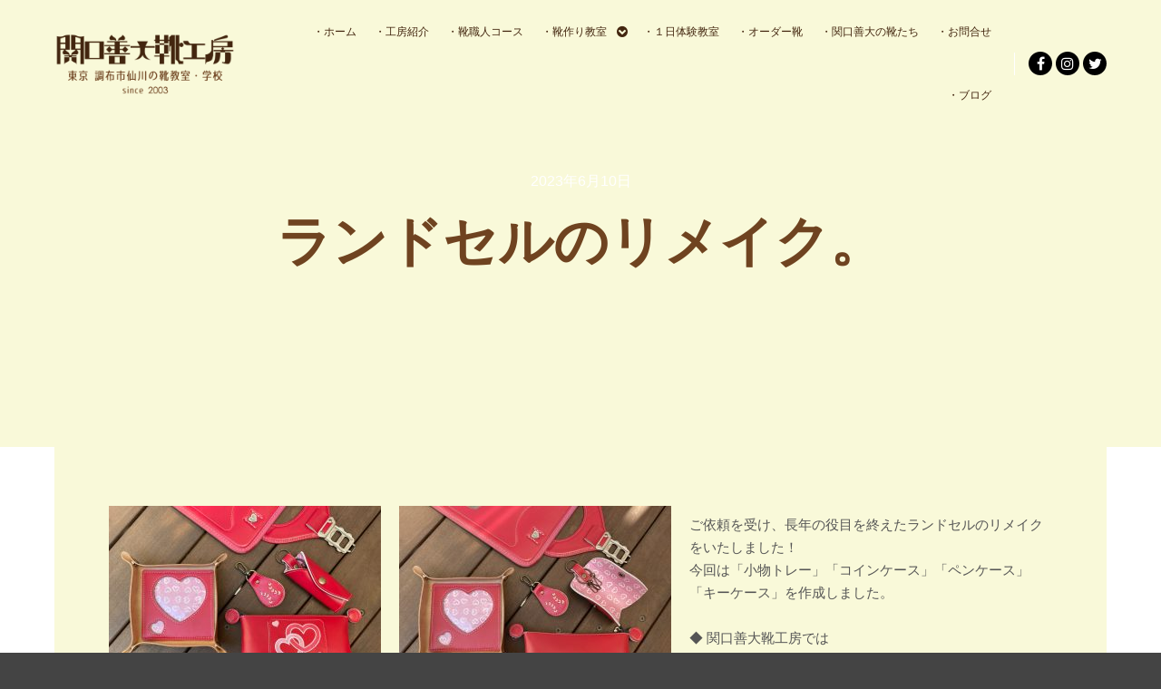

--- FILE ---
content_type: text/html; charset=UTF-8
request_url: https://zendai.jp/news/4258/
body_size: 12200
content:
<!DOCTYPE html>
<!--[if IE 9]>    <html class="no-js lt-ie10" dir="ltr" lang="ja" prefix="og: https://ogp.me/ns#"> <![endif]-->
<!--[if gt IE 9]><!--> <html class="no-js" dir="ltr" lang="ja" prefix="og: https://ogp.me/ns#"> <!--<![endif]-->
<head>

<meta charset="UTF-8" />
<meta name="viewport" content="width=device-width,initial-scale=1" />
<meta http-equiv="X-UA-Compatible" content="IE=edge">
<link rel="profile" href="https://gmpg.org/xfn/11" />
<title>ランドセルのリメイク。 | 関口善大靴工房</title>
	<style>img:is([sizes="auto" i], [sizes^="auto," i]) { contain-intrinsic-size: 3000px 1500px }</style>
	
		<!-- All in One SEO 4.8.7 - aioseo.com -->
	<meta name="robots" content="max-image-preview:large" />
	<meta name="author" content="zendaikoubou"/>
	<link rel="canonical" href="https://zendai.jp/news/4258/" />
	<meta name="generator" content="All in One SEO (AIOSEO) 4.8.7" />

		<!-- Global site tag (gtag.js) - Google Analytics -->
<script async src="https://www.googletagmanager.com/gtag/js?id=G-4RNG23XY7K"></script>
<script>
  window.dataLayer = window.dataLayer || [];
  function gtag(){dataLayer.push(arguments);}
  gtag('js', new Date());

  gtag('config', 'G-4RNG23XY7K');
</script>
		<meta property="og:locale" content="ja_JP" />
		<meta property="og:site_name" content="関口善大靴工房 |" />
		<meta property="og:type" content="article" />
		<meta property="og:title" content="ランドセルのリメイク。 | 関口善大靴工房" />
		<meta property="og:url" content="https://zendai.jp/news/4258/" />
		<meta property="article:published_time" content="2023-06-10T11:49:53+00:00" />
		<meta property="article:modified_time" content="2023-06-10T11:49:53+00:00" />
		<meta name="twitter:card" content="summary" />
		<meta name="twitter:title" content="ランドセルのリメイク。 | 関口善大靴工房" />
		<script type="application/ld+json" class="aioseo-schema">
			{"@context":"https:\/\/schema.org","@graph":[{"@type":"Article","@id":"https:\/\/zendai.jp\/news\/4258\/#article","name":"\u30e9\u30f3\u30c9\u30bb\u30eb\u306e\u30ea\u30e1\u30a4\u30af\u3002 | \u95a2\u53e3\u5584\u5927\u9774\u5de5\u623f","headline":"\u30e9\u30f3\u30c9\u30bb\u30eb\u306e\u30ea\u30e1\u30a4\u30af\u3002","author":{"@id":"https:\/\/zendai.jp\/author\/zendaikoubou\/#author"},"publisher":{"@id":"https:\/\/zendai.jp\/#organization"},"image":{"@type":"ImageObject","url":"https:\/\/zendai.jp\/wp-content\/uploads\/2023\/06\/phonto-1.jpg","width":2240,"height":1680,"caption":"\u30e9\u30f3\u30c9\u30bb\u30eb\u30ea\u30e1\u30a4\u30af"},"datePublished":"2023-06-10T20:49:53+09:00","dateModified":"2023-06-10T20:49:53+09:00","inLanguage":"ja","mainEntityOfPage":{"@id":"https:\/\/zendai.jp\/news\/4258\/#webpage"},"isPartOf":{"@id":"https:\/\/zendai.jp\/news\/4258\/#webpage"},"articleSection":"\u304a\u77e5\u3089\u305b, \u30ab\u30e9\u30d5\u30eb, \u30e9\u30f3\u30c9\u30bb\u30eb, \u30e9\u30f3\u30c9\u30bb\u30eb\u30ea\u30e1\u30a4\u30af, \u30e9\u30f3\u30c9\u30bb\u30eb\u518d\u5229\u7528, \u30e9\u30f3\u30c9\u30bb\u30eb\u52a0\u5de5, \u30ea\u30e1\u30a4\u30af, \u30ef\u30fc\u30af\u30b7\u30e7\u30c3\u30d7, \u4f53\u9a13\u6559\u5ba4, \u6771\u4eac, \u9774\u8077\u4eba"},{"@type":"BreadcrumbList","@id":"https:\/\/zendai.jp\/news\/4258\/#breadcrumblist","itemListElement":[{"@type":"ListItem","@id":"https:\/\/zendai.jp#listItem","position":1,"name":"\u30db\u30fc\u30e0","item":"https:\/\/zendai.jp","nextItem":{"@type":"ListItem","@id":"https:\/\/zendai.jp\/category\/news\/#listItem","name":"\u304a\u77e5\u3089\u305b"}},{"@type":"ListItem","@id":"https:\/\/zendai.jp\/category\/news\/#listItem","position":2,"name":"\u304a\u77e5\u3089\u305b","item":"https:\/\/zendai.jp\/category\/news\/","nextItem":{"@type":"ListItem","@id":"https:\/\/zendai.jp\/news\/4258\/#listItem","name":"\u30e9\u30f3\u30c9\u30bb\u30eb\u306e\u30ea\u30e1\u30a4\u30af\u3002"},"previousItem":{"@type":"ListItem","@id":"https:\/\/zendai.jp#listItem","name":"\u30db\u30fc\u30e0"}},{"@type":"ListItem","@id":"https:\/\/zendai.jp\/news\/4258\/#listItem","position":3,"name":"\u30e9\u30f3\u30c9\u30bb\u30eb\u306e\u30ea\u30e1\u30a4\u30af\u3002","previousItem":{"@type":"ListItem","@id":"https:\/\/zendai.jp\/category\/news\/#listItem","name":"\u304a\u77e5\u3089\u305b"}}]},{"@type":"Organization","@id":"https:\/\/zendai.jp\/#organization","name":"\u95a2\u53e3\u5584\u5927\u9774\u5de5\u623f","url":"https:\/\/zendai.jp\/"},{"@type":"Person","@id":"https:\/\/zendai.jp\/author\/zendaikoubou\/#author","url":"https:\/\/zendai.jp\/author\/zendaikoubou\/","name":"zendaikoubou","image":{"@type":"ImageObject","@id":"https:\/\/zendai.jp\/news\/4258\/#authorImage","url":"https:\/\/secure.gravatar.com\/avatar\/eb7326b820c05a70633208c4252a6a6df7eaf0aa5356e2d7b56746839fc20257?s=96&d=mm&r=g","width":96,"height":96,"caption":"zendaikoubou"}},{"@type":"WebPage","@id":"https:\/\/zendai.jp\/news\/4258\/#webpage","url":"https:\/\/zendai.jp\/news\/4258\/","name":"\u30e9\u30f3\u30c9\u30bb\u30eb\u306e\u30ea\u30e1\u30a4\u30af\u3002 | \u95a2\u53e3\u5584\u5927\u9774\u5de5\u623f","inLanguage":"ja","isPartOf":{"@id":"https:\/\/zendai.jp\/#website"},"breadcrumb":{"@id":"https:\/\/zendai.jp\/news\/4258\/#breadcrumblist"},"author":{"@id":"https:\/\/zendai.jp\/author\/zendaikoubou\/#author"},"creator":{"@id":"https:\/\/zendai.jp\/author\/zendaikoubou\/#author"},"image":{"@type":"ImageObject","url":"https:\/\/zendai.jp\/wp-content\/uploads\/2023\/06\/phonto-1.jpg","@id":"https:\/\/zendai.jp\/news\/4258\/#mainImage","width":2240,"height":1680,"caption":"\u30e9\u30f3\u30c9\u30bb\u30eb\u30ea\u30e1\u30a4\u30af"},"primaryImageOfPage":{"@id":"https:\/\/zendai.jp\/news\/4258\/#mainImage"},"datePublished":"2023-06-10T20:49:53+09:00","dateModified":"2023-06-10T20:49:53+09:00"},{"@type":"WebSite","@id":"https:\/\/zendai.jp\/#website","url":"https:\/\/zendai.jp\/","name":"\u95a2\u53e3\u5584\u5927\u9774\u5de5\u623f","inLanguage":"ja","publisher":{"@id":"https:\/\/zendai.jp\/#organization"}}]}
		</script>
		<!-- All in One SEO -->

<link rel="alternate" type="application/rss+xml" title="関口善大靴工房 &raquo; フィード" href="https://zendai.jp/feed/" />
<link rel="alternate" type="application/rss+xml" title="関口善大靴工房 &raquo; コメントフィード" href="https://zendai.jp/comments/feed/" />
<link rel="alternate" type="application/rss+xml" title="関口善大靴工房 &raquo; ランドセルのリメイク。 のコメントのフィード" href="https://zendai.jp/news/4258/feed/" />
<script type="text/javascript">
/* <![CDATA[ */
window._wpemojiSettings = {"baseUrl":"https:\/\/s.w.org\/images\/core\/emoji\/16.0.1\/72x72\/","ext":".png","svgUrl":"https:\/\/s.w.org\/images\/core\/emoji\/16.0.1\/svg\/","svgExt":".svg","source":{"concatemoji":"https:\/\/zendai.jp\/wp-includes\/js\/wp-emoji-release.min.js?ver=6.8.3"}};
/*! This file is auto-generated */
!function(s,n){var o,i,e;function c(e){try{var t={supportTests:e,timestamp:(new Date).valueOf()};sessionStorage.setItem(o,JSON.stringify(t))}catch(e){}}function p(e,t,n){e.clearRect(0,0,e.canvas.width,e.canvas.height),e.fillText(t,0,0);var t=new Uint32Array(e.getImageData(0,0,e.canvas.width,e.canvas.height).data),a=(e.clearRect(0,0,e.canvas.width,e.canvas.height),e.fillText(n,0,0),new Uint32Array(e.getImageData(0,0,e.canvas.width,e.canvas.height).data));return t.every(function(e,t){return e===a[t]})}function u(e,t){e.clearRect(0,0,e.canvas.width,e.canvas.height),e.fillText(t,0,0);for(var n=e.getImageData(16,16,1,1),a=0;a<n.data.length;a++)if(0!==n.data[a])return!1;return!0}function f(e,t,n,a){switch(t){case"flag":return n(e,"\ud83c\udff3\ufe0f\u200d\u26a7\ufe0f","\ud83c\udff3\ufe0f\u200b\u26a7\ufe0f")?!1:!n(e,"\ud83c\udde8\ud83c\uddf6","\ud83c\udde8\u200b\ud83c\uddf6")&&!n(e,"\ud83c\udff4\udb40\udc67\udb40\udc62\udb40\udc65\udb40\udc6e\udb40\udc67\udb40\udc7f","\ud83c\udff4\u200b\udb40\udc67\u200b\udb40\udc62\u200b\udb40\udc65\u200b\udb40\udc6e\u200b\udb40\udc67\u200b\udb40\udc7f");case"emoji":return!a(e,"\ud83e\udedf")}return!1}function g(e,t,n,a){var r="undefined"!=typeof WorkerGlobalScope&&self instanceof WorkerGlobalScope?new OffscreenCanvas(300,150):s.createElement("canvas"),o=r.getContext("2d",{willReadFrequently:!0}),i=(o.textBaseline="top",o.font="600 32px Arial",{});return e.forEach(function(e){i[e]=t(o,e,n,a)}),i}function t(e){var t=s.createElement("script");t.src=e,t.defer=!0,s.head.appendChild(t)}"undefined"!=typeof Promise&&(o="wpEmojiSettingsSupports",i=["flag","emoji"],n.supports={everything:!0,everythingExceptFlag:!0},e=new Promise(function(e){s.addEventListener("DOMContentLoaded",e,{once:!0})}),new Promise(function(t){var n=function(){try{var e=JSON.parse(sessionStorage.getItem(o));if("object"==typeof e&&"number"==typeof e.timestamp&&(new Date).valueOf()<e.timestamp+604800&&"object"==typeof e.supportTests)return e.supportTests}catch(e){}return null}();if(!n){if("undefined"!=typeof Worker&&"undefined"!=typeof OffscreenCanvas&&"undefined"!=typeof URL&&URL.createObjectURL&&"undefined"!=typeof Blob)try{var e="postMessage("+g.toString()+"("+[JSON.stringify(i),f.toString(),p.toString(),u.toString()].join(",")+"));",a=new Blob([e],{type:"text/javascript"}),r=new Worker(URL.createObjectURL(a),{name:"wpTestEmojiSupports"});return void(r.onmessage=function(e){c(n=e.data),r.terminate(),t(n)})}catch(e){}c(n=g(i,f,p,u))}t(n)}).then(function(e){for(var t in e)n.supports[t]=e[t],n.supports.everything=n.supports.everything&&n.supports[t],"flag"!==t&&(n.supports.everythingExceptFlag=n.supports.everythingExceptFlag&&n.supports[t]);n.supports.everythingExceptFlag=n.supports.everythingExceptFlag&&!n.supports.flag,n.DOMReady=!1,n.readyCallback=function(){n.DOMReady=!0}}).then(function(){return e}).then(function(){var e;n.supports.everything||(n.readyCallback(),(e=n.source||{}).concatemoji?t(e.concatemoji):e.wpemoji&&e.twemoji&&(t(e.twemoji),t(e.wpemoji)))}))}((window,document),window._wpemojiSettings);
/* ]]> */
</script>
<link rel='stylesheet' id='sbi_styles-css' href='https://zendai.jp/wp-content/plugins/instagram-feed/css/sbi-styles.min.css?ver=6.9.1' type='text/css' media='all' />
<style id='wp-emoji-styles-inline-css' type='text/css'>

	img.wp-smiley, img.emoji {
		display: inline !important;
		border: none !important;
		box-shadow: none !important;
		height: 1em !important;
		width: 1em !important;
		margin: 0 0.07em !important;
		vertical-align: -0.1em !important;
		background: none !important;
		padding: 0 !important;
	}
</style>
<link rel='stylesheet' id='wp-block-library-css' href='https://zendai.jp/wp-includes/css/dist/block-library/style.min.css?ver=6.8.3' type='text/css' media='all' />
<style id='classic-theme-styles-inline-css' type='text/css'>
/*! This file is auto-generated */
.wp-block-button__link{color:#fff;background-color:#32373c;border-radius:9999px;box-shadow:none;text-decoration:none;padding:calc(.667em + 2px) calc(1.333em + 2px);font-size:1.125em}.wp-block-file__button{background:#32373c;color:#fff;text-decoration:none}
</style>
<style id='global-styles-inline-css' type='text/css'>
:root{--wp--preset--aspect-ratio--square: 1;--wp--preset--aspect-ratio--4-3: 4/3;--wp--preset--aspect-ratio--3-4: 3/4;--wp--preset--aspect-ratio--3-2: 3/2;--wp--preset--aspect-ratio--2-3: 2/3;--wp--preset--aspect-ratio--16-9: 16/9;--wp--preset--aspect-ratio--9-16: 9/16;--wp--preset--color--black: #000000;--wp--preset--color--cyan-bluish-gray: #abb8c3;--wp--preset--color--white: #ffffff;--wp--preset--color--pale-pink: #f78da7;--wp--preset--color--vivid-red: #cf2e2e;--wp--preset--color--luminous-vivid-orange: #ff6900;--wp--preset--color--luminous-vivid-amber: #fcb900;--wp--preset--color--light-green-cyan: #7bdcb5;--wp--preset--color--vivid-green-cyan: #00d084;--wp--preset--color--pale-cyan-blue: #8ed1fc;--wp--preset--color--vivid-cyan-blue: #0693e3;--wp--preset--color--vivid-purple: #9b51e0;--wp--preset--gradient--vivid-cyan-blue-to-vivid-purple: linear-gradient(135deg,rgba(6,147,227,1) 0%,rgb(155,81,224) 100%);--wp--preset--gradient--light-green-cyan-to-vivid-green-cyan: linear-gradient(135deg,rgb(122,220,180) 0%,rgb(0,208,130) 100%);--wp--preset--gradient--luminous-vivid-amber-to-luminous-vivid-orange: linear-gradient(135deg,rgba(252,185,0,1) 0%,rgba(255,105,0,1) 100%);--wp--preset--gradient--luminous-vivid-orange-to-vivid-red: linear-gradient(135deg,rgba(255,105,0,1) 0%,rgb(207,46,46) 100%);--wp--preset--gradient--very-light-gray-to-cyan-bluish-gray: linear-gradient(135deg,rgb(238,238,238) 0%,rgb(169,184,195) 100%);--wp--preset--gradient--cool-to-warm-spectrum: linear-gradient(135deg,rgb(74,234,220) 0%,rgb(151,120,209) 20%,rgb(207,42,186) 40%,rgb(238,44,130) 60%,rgb(251,105,98) 80%,rgb(254,248,76) 100%);--wp--preset--gradient--blush-light-purple: linear-gradient(135deg,rgb(255,206,236) 0%,rgb(152,150,240) 100%);--wp--preset--gradient--blush-bordeaux: linear-gradient(135deg,rgb(254,205,165) 0%,rgb(254,45,45) 50%,rgb(107,0,62) 100%);--wp--preset--gradient--luminous-dusk: linear-gradient(135deg,rgb(255,203,112) 0%,rgb(199,81,192) 50%,rgb(65,88,208) 100%);--wp--preset--gradient--pale-ocean: linear-gradient(135deg,rgb(255,245,203) 0%,rgb(182,227,212) 50%,rgb(51,167,181) 100%);--wp--preset--gradient--electric-grass: linear-gradient(135deg,rgb(202,248,128) 0%,rgb(113,206,126) 100%);--wp--preset--gradient--midnight: linear-gradient(135deg,rgb(2,3,129) 0%,rgb(40,116,252) 100%);--wp--preset--font-size--small: 13px;--wp--preset--font-size--medium: 20px;--wp--preset--font-size--large: 36px;--wp--preset--font-size--x-large: 42px;--wp--preset--spacing--20: 0.44rem;--wp--preset--spacing--30: 0.67rem;--wp--preset--spacing--40: 1rem;--wp--preset--spacing--50: 1.5rem;--wp--preset--spacing--60: 2.25rem;--wp--preset--spacing--70: 3.38rem;--wp--preset--spacing--80: 5.06rem;--wp--preset--shadow--natural: 6px 6px 9px rgba(0, 0, 0, 0.2);--wp--preset--shadow--deep: 12px 12px 50px rgba(0, 0, 0, 0.4);--wp--preset--shadow--sharp: 6px 6px 0px rgba(0, 0, 0, 0.2);--wp--preset--shadow--outlined: 6px 6px 0px -3px rgba(255, 255, 255, 1), 6px 6px rgba(0, 0, 0, 1);--wp--preset--shadow--crisp: 6px 6px 0px rgba(0, 0, 0, 1);}:where(.is-layout-flex){gap: 0.5em;}:where(.is-layout-grid){gap: 0.5em;}body .is-layout-flex{display: flex;}.is-layout-flex{flex-wrap: wrap;align-items: center;}.is-layout-flex > :is(*, div){margin: 0;}body .is-layout-grid{display: grid;}.is-layout-grid > :is(*, div){margin: 0;}:where(.wp-block-columns.is-layout-flex){gap: 2em;}:where(.wp-block-columns.is-layout-grid){gap: 2em;}:where(.wp-block-post-template.is-layout-flex){gap: 1.25em;}:where(.wp-block-post-template.is-layout-grid){gap: 1.25em;}.has-black-color{color: var(--wp--preset--color--black) !important;}.has-cyan-bluish-gray-color{color: var(--wp--preset--color--cyan-bluish-gray) !important;}.has-white-color{color: var(--wp--preset--color--white) !important;}.has-pale-pink-color{color: var(--wp--preset--color--pale-pink) !important;}.has-vivid-red-color{color: var(--wp--preset--color--vivid-red) !important;}.has-luminous-vivid-orange-color{color: var(--wp--preset--color--luminous-vivid-orange) !important;}.has-luminous-vivid-amber-color{color: var(--wp--preset--color--luminous-vivid-amber) !important;}.has-light-green-cyan-color{color: var(--wp--preset--color--light-green-cyan) !important;}.has-vivid-green-cyan-color{color: var(--wp--preset--color--vivid-green-cyan) !important;}.has-pale-cyan-blue-color{color: var(--wp--preset--color--pale-cyan-blue) !important;}.has-vivid-cyan-blue-color{color: var(--wp--preset--color--vivid-cyan-blue) !important;}.has-vivid-purple-color{color: var(--wp--preset--color--vivid-purple) !important;}.has-black-background-color{background-color: var(--wp--preset--color--black) !important;}.has-cyan-bluish-gray-background-color{background-color: var(--wp--preset--color--cyan-bluish-gray) !important;}.has-white-background-color{background-color: var(--wp--preset--color--white) !important;}.has-pale-pink-background-color{background-color: var(--wp--preset--color--pale-pink) !important;}.has-vivid-red-background-color{background-color: var(--wp--preset--color--vivid-red) !important;}.has-luminous-vivid-orange-background-color{background-color: var(--wp--preset--color--luminous-vivid-orange) !important;}.has-luminous-vivid-amber-background-color{background-color: var(--wp--preset--color--luminous-vivid-amber) !important;}.has-light-green-cyan-background-color{background-color: var(--wp--preset--color--light-green-cyan) !important;}.has-vivid-green-cyan-background-color{background-color: var(--wp--preset--color--vivid-green-cyan) !important;}.has-pale-cyan-blue-background-color{background-color: var(--wp--preset--color--pale-cyan-blue) !important;}.has-vivid-cyan-blue-background-color{background-color: var(--wp--preset--color--vivid-cyan-blue) !important;}.has-vivid-purple-background-color{background-color: var(--wp--preset--color--vivid-purple) !important;}.has-black-border-color{border-color: var(--wp--preset--color--black) !important;}.has-cyan-bluish-gray-border-color{border-color: var(--wp--preset--color--cyan-bluish-gray) !important;}.has-white-border-color{border-color: var(--wp--preset--color--white) !important;}.has-pale-pink-border-color{border-color: var(--wp--preset--color--pale-pink) !important;}.has-vivid-red-border-color{border-color: var(--wp--preset--color--vivid-red) !important;}.has-luminous-vivid-orange-border-color{border-color: var(--wp--preset--color--luminous-vivid-orange) !important;}.has-luminous-vivid-amber-border-color{border-color: var(--wp--preset--color--luminous-vivid-amber) !important;}.has-light-green-cyan-border-color{border-color: var(--wp--preset--color--light-green-cyan) !important;}.has-vivid-green-cyan-border-color{border-color: var(--wp--preset--color--vivid-green-cyan) !important;}.has-pale-cyan-blue-border-color{border-color: var(--wp--preset--color--pale-cyan-blue) !important;}.has-vivid-cyan-blue-border-color{border-color: var(--wp--preset--color--vivid-cyan-blue) !important;}.has-vivid-purple-border-color{border-color: var(--wp--preset--color--vivid-purple) !important;}.has-vivid-cyan-blue-to-vivid-purple-gradient-background{background: var(--wp--preset--gradient--vivid-cyan-blue-to-vivid-purple) !important;}.has-light-green-cyan-to-vivid-green-cyan-gradient-background{background: var(--wp--preset--gradient--light-green-cyan-to-vivid-green-cyan) !important;}.has-luminous-vivid-amber-to-luminous-vivid-orange-gradient-background{background: var(--wp--preset--gradient--luminous-vivid-amber-to-luminous-vivid-orange) !important;}.has-luminous-vivid-orange-to-vivid-red-gradient-background{background: var(--wp--preset--gradient--luminous-vivid-orange-to-vivid-red) !important;}.has-very-light-gray-to-cyan-bluish-gray-gradient-background{background: var(--wp--preset--gradient--very-light-gray-to-cyan-bluish-gray) !important;}.has-cool-to-warm-spectrum-gradient-background{background: var(--wp--preset--gradient--cool-to-warm-spectrum) !important;}.has-blush-light-purple-gradient-background{background: var(--wp--preset--gradient--blush-light-purple) !important;}.has-blush-bordeaux-gradient-background{background: var(--wp--preset--gradient--blush-bordeaux) !important;}.has-luminous-dusk-gradient-background{background: var(--wp--preset--gradient--luminous-dusk) !important;}.has-pale-ocean-gradient-background{background: var(--wp--preset--gradient--pale-ocean) !important;}.has-electric-grass-gradient-background{background: var(--wp--preset--gradient--electric-grass) !important;}.has-midnight-gradient-background{background: var(--wp--preset--gradient--midnight) !important;}.has-small-font-size{font-size: var(--wp--preset--font-size--small) !important;}.has-medium-font-size{font-size: var(--wp--preset--font-size--medium) !important;}.has-large-font-size{font-size: var(--wp--preset--font-size--large) !important;}.has-x-large-font-size{font-size: var(--wp--preset--font-size--x-large) !important;}
:where(.wp-block-post-template.is-layout-flex){gap: 1.25em;}:where(.wp-block-post-template.is-layout-grid){gap: 1.25em;}
:where(.wp-block-columns.is-layout-flex){gap: 2em;}:where(.wp-block-columns.is-layout-grid){gap: 2em;}
:root :where(.wp-block-pullquote){font-size: 1.5em;line-height: 1.6;}
</style>
<link rel='stylesheet' id='contact-form-7-css' href='https://zendai.jp/wp-content/plugins/contact-form-7/includes/css/styles.css?ver=6.1.1' type='text/css' media='all' />
<link rel='stylesheet' id='twenty20-css' href='https://zendai.jp/wp-content/plugins/twenty20/assets/css/twenty20.css?ver=2.0.4' type='text/css' media='all' />
<link rel='stylesheet' id='jquery-lightgallery-transitions-css' href='https://zendai.jp/wp-content/themes/rife-free/js/light-gallery/css/lg-transitions.min.css?ver=1.9.0' type='text/css' media='all' />
<link rel='stylesheet' id='jquery-lightgallery-css' href='https://zendai.jp/wp-content/themes/rife-free/js/light-gallery/css/lightgallery.min.css?ver=1.9.0' type='text/css' media='all' />
<link rel='stylesheet' id='font-awesome-css' href='https://zendai.jp/wp-content/themes/rife-free/css/font-awesome.min.css?ver=4.7.0' type='text/css' media='all' />
<link rel='stylesheet' id='a13-icomoon-css' href='https://zendai.jp/wp-content/themes/rife-free/css/icomoon.css?ver=2.4.21' type='text/css' media='all' />
<link rel='stylesheet' id='a13-main-style-css' href='https://zendai.jp/wp-content/themes/rife-free/style.css?ver=2.4.21' type='text/css' media='all' />
<link rel='stylesheet' id='a13-user-css-css' href='https://zendai.jp/wp-content/uploads/apollo13_framework_files/css/user.css?ver=2.4.21_1649301681' type='text/css' media='all' />
<style id='a13-user-css-inline-css' type='text/css'>
 .single-post .title-bar.outside{background-image:url()}
</style>
<script type="text/javascript" src="https://zendai.jp/wp-includes/js/jquery/jquery.min.js?ver=3.7.1" id="jquery-core-js"></script>
<script type="text/javascript" src="https://zendai.jp/wp-includes/js/jquery/jquery-migrate.min.js?ver=3.4.1" id="jquery-migrate-js"></script>
<link rel="https://api.w.org/" href="https://zendai.jp/wp-json/" /><link rel="alternate" title="JSON" type="application/json" href="https://zendai.jp/wp-json/wp/v2/posts/4258" /><link rel="EditURI" type="application/rsd+xml" title="RSD" href="https://zendai.jp/xmlrpc.php?rsd" />
<meta name="generator" content="WordPress 6.8.3" />
<link rel='shortlink' href='https://zendai.jp/?p=4258' />
<link rel="alternate" title="oEmbed (JSON)" type="application/json+oembed" href="https://zendai.jp/wp-json/oembed/1.0/embed?url=https%3A%2F%2Fzendai.jp%2Fnews%2F4258%2F" />
<link rel="alternate" title="oEmbed (XML)" type="text/xml+oembed" href="https://zendai.jp/wp-json/oembed/1.0/embed?url=https%3A%2F%2Fzendai.jp%2Fnews%2F4258%2F&#038;format=xml" />
<style type="text/css" id="simple-css-output">.top-comment{ color:#800000!important; font-size:17px!important; text-align: left!important; }.px{font-size:15px!important;color: #43260f!important;font-weight:bold!important;line-height:2!important;letter-spacing:0.1em!important;} .normal{font-size:13px!important;color: #333333!important;line-height:2!important;text-align: left!important; } /*ここにPC用のCSSを書く*/ .h-center{ text-align:center; color:#43260f; font-size:16px; font-weight:100!important; }@media screen and (max-width: 640px) {　/*ここにスマホ用のCSSを書く*/ #pgc-13-2-0{margin-top:-20px} .h-center{ font-size:12px; color:#ff0000; }}.entry-header {height:250px!important;}.header-socials{margin-top:-20px;}#main-menu li a{color:#43260f;}#main-menu li a:hover{color:#000;}.content-box {background: #f9f9d9!important;}.tbl-t01 { background: #43260f; border-spacing: 5px 0; margin: 0 auto 100px; width: 80%; } .tbl-t01 th { color:white; /*文字色*/ text-align: center;}.tbl-t01 td { background: #f9f9d9; border: solid 1px #43260f;}@media screen and (max-width: 640px) { .tbl-t01 th { width: 20%; } .tbl-t01 td { width: 60%; }.tbl-t01 th, .tbl-t01 td {　　border-bottom: none; display: block; width: 95%; } }.tbl-t02 { border-spacing: 10px 0; margin: 0 auto 100px; width:80%; }.tbl-t02 th { background: #fff; border: 1px solid #43260f; width:40%;}.tbl-t02 td { background: #fff; border: 1px solid #43260f; text-align:center;}@media screen and (max-width: 640px) { .tbl-t02 th { width: 20%; } .tbl-t02 td { width: 25%; }}/* スケジュール表 */.tbl-r05 td:first-child { background: #fbf5f5;}@media screen and (max-width: 640px) { .tbl-r05 { width: 100%; } .tbl-r05 .thead { display: none; } .tbl-r05 tr { width: 100%; } .tbl-r05 td { display: block; text-align: right; width: 100%; } .tbl-r05 td:first-child { background: #fff; color: #fff; font-weight: bold; text-align: center; } .tbl-r05 td:before { content: attr(data-label); float: left; font-weight: bold; margin-right: 10px; }}/* ページ内リンク */a.anchor{ display: block; padding-top: 100px;}/* 生徒さんの靴　過去分------------------------------*/.container { display: flex; flex-wrap: wrap;}.container div.box { width: calc(25% - 10px); margin: 5px;}.container div.desc{ padding: 10px;}.photo { margin: 5px; width: 100%; max-width: 300px; position: relative;}.photo::before { content: ""; display: block; padding-top: 100%;}.photo img { width: 100%; height: 100%; position: absolute; top: 0; object-fit: cover;}@media (max-width: 768px) {.container div.box { width: calc(50% - 10px); }}.box img { width: 100%; }@media only screen and (min-width: 300px) { .adjust-img { height: 90.3906px!important; object-fit: contain!important; }}@media only screen and (min-width: 480px) { .adjust-img { height: 143.125px!important; object-fit: contain!important; }}@media only screen and (min-width: 700px) { .adjust-img { height: 213.938px!important; object-fit: contain!important; }}@media only screen and (min-width: 980px) { .adjust-img { height: 104.703px!important; object-fit: contain!important; }}@media only screen and (min-width: 1280px) { .adjust-img { height: 128.438px!important; object-fit: contain!important; }}@media only screen and (min-width: 1920px) { .adjust-img { height: 131.828px!important; object-fit: contain!important; }}#menu-item-1585 a{color:#43260f!important;}</style><script type="text/javascript">
// <![CDATA[
(function(){
    var docElement = document.documentElement,
        className = docElement.className;
    // Change `no-js` to `js`
    var reJS = new RegExp('(^|\\s)no-js( |\\s|$)');
    //space as literal in second capturing group cause there is strange situation when \s is not catched on load when other plugins add their own classes
    className = className.replace(reJS, '$1js$2');
    docElement.className = className;
})();
// ]]>
</script><link rel="pingback" href="https://zendai.jp/xmlrpc.php">
<link rel="icon" href="https://zendai.jp/wp-content/uploads/2020/02/cropped-icon-32x32.png" sizes="32x32" />
<link rel="icon" href="https://zendai.jp/wp-content/uploads/2020/02/cropped-icon-192x192.png" sizes="192x192" />
<link rel="apple-touch-icon" href="https://zendai.jp/wp-content/uploads/2020/02/cropped-icon-180x180.png" />
<meta name="msapplication-TileImage" content="https://zendai.jp/wp-content/uploads/2020/02/cropped-icon-270x270.png" />
		<style type="text/css" id="wp-custom-css">
			 		</style>
		</head>

<body id="top" class="wp-singular post-template-default single single-post postid-4258 single-format-standard wp-theme-rife-free header-horizontal site-layout-full" itemtype="https://schema.org/WebPage" itemscope>
<div class="whole-layout">
<div id="preloader" class="dots onReady">
    <div class="preload-content">
        <div class="preloader-animation">				<div class='dots-loading'>
					<div class='bullet'></div>
					<div class='bullet'></div>
					<div class='bullet'></div>
					<div class='bullet'></div>
				</div>
				</div>
        <a class="skip-preloader a13icon-cross" href="#"></a>
    </div>
</div>
                <div class="page-background to-move"></div>
        <header id="header" class="to-move a13-horizontal header-type-one_line a13-normal-variant header-variant-one_line narrow no-tools sticky-no-hiding" itemtype="https://schema.org/WPHeader" itemscope>
	<div class="head">
		<div class="logo-container" itemtype="https://schema.org/Organization" itemscope><a class="logo normal-logo image-logo" href="https://zendai.jp/" title="関口善大靴工房" rel="home" itemprop="url"><img src="https://zendai.jp/wp-content/uploads/2019/12/rogo-1.png" alt="関口善大靴工房" width="500" height="170" itemprop="logo" /></a></div>
		<nav id="access" class="navigation-bar" itemtype="https://schema.org/SiteNavigationElement" itemscope><!-- this element is need in HTML even if menu is disabled -->
							<div class="menu-container"><ul id="menu-menu-1" class="top-menu with-effect menu--ferdinand opener-icons-on"><li id="menu-item-930" class="menu-item menu-item-type-post_type menu-item-object-page menu-item-home menu-item-930 normal-menu"><a href="https://zendai.jp/"><span><em>・ホーム</em></span></a></li>
<li id="menu-item-1468" class="menu-item menu-item-type-post_type menu-item-object-page menu-item-1468 normal-menu"><a href="https://zendai.jp/koubou/"><span><em>・工房紹介</em></span></a></li>
<li id="menu-item-1557" class="menu-item menu-item-type-post_type menu-item-object-page menu-item-1557 normal-menu"><a href="https://zendai.jp/senmon/"><span><em>・靴職人コース</em></span></a></li>
<li id="menu-item-1656" class="menu-item menu-item-type-post_type menu-item-object-page menu-item-has-children menu-parent-item menu-item-1656 normal-menu"><a href="https://zendai.jp/kyositu/"><span><em>・靴作り教室</em></span></a><i tabindex="0" class="fa sub-mark fa-chevron-circle-down"></i>
<ul class="sub-menu">
	<li id="menu-item-5106" class="menu-item menu-item-type-post_type menu-item-object-page menu-item-5106"><a href="https://zendai.jp/kyositu/"><span>・靴作り教室 通常コース</span></a></li>
	<li id="menu-item-5105" class="menu-item menu-item-type-post_type menu-item-object-page menu-item-5105"><a href="https://zendai.jp/kyositu_otamesi/"><span>・靴作り教室 お試しコース</span></a></li>
	<li id="menu-item-1585" class="menu-item menu-item-type-post_type menu-item-object-page menu-item-1585"><a href="https://zendai.jp/seitokutu/"><span>・生徒さんの靴</span></a></li>
</ul>
</li>
<li id="menu-item-940" class="menu-item menu-item-type-custom menu-item-object-custom menu-item-940 normal-menu"><a target="_blank" href="https://sekiguchikutu.com"><span><em>・１日体験教室</em></span></a></li>
<li id="menu-item-2334" class="menu-item menu-item-type-post_type menu-item-object-page menu-item-2334 normal-menu"><a href="https://zendai.jp/order-2/"><span><em>・オーダー靴</em></span></a></li>
<li id="menu-item-1496" class="menu-item menu-item-type-post_type menu-item-object-page menu-item-1496 normal-menu"><a href="https://zendai.jp/zenkutu/"><span><em>・関口善大の靴たち</em></span></a></li>
<li id="menu-item-1663" class="menu-item menu-item-type-post_type menu-item-object-page menu-item-1663 normal-menu"><a href="https://zendai.jp/contact/"><span><em>・お問合せ</em></span></a></li>
<li id="menu-item-1110" class="menu-item menu-item-type-taxonomy menu-item-object-category menu-item-1110 normal-menu"><a href="https://zendai.jp/category/blog/"><span><em>・ブログ</em></span></a></li>
</ul></div>					</nav>
		<!-- #access -->
		<div id="header-tools" class=" icons-0 only-menu"><button id="mobile-menu-opener" class="a13icon-menu tool" title="メインメニュー"><span class="screen-reader-text">メインメニュー</span></button></div>		<div class="socials circles black white_hover"><a target="_blank" title="Facebook" href="https://www.facebook.com/zendaishoes/" class="a13_soc-facebook fa fa-facebook" rel="noopener"></a><a target="_blank" title="Instagram" href="https://www.instagram.com/shoeszendai/" class="a13_soc-instagram fa fa-instagram" rel="noopener"></a><a target="_blank" title="Twitter" href="https://twitter.com/shoeszendai" class="a13_soc-twitter fa fa-twitter" rel="noopener"></a></div>	</div>
	</header>
    <div id="mid" class="to-move layout-full_fixed layout-no-edge layout-fixed no-sidebars"><header class="title-bar a13-parallax outside title_bar_variant_centered title_bar_width_full has-effect" data-a13-parallax-type="bt" data-a13-parallax-speed="1"><div class="overlay-color"><div class="in"><div class="post-meta"><time class="entry-date published updated" datetime="2023-06-10T20:49:53+09:00" itemprop="datePublished">2023年6月10日</time> </div><div class="titles"><h1 class="page-title entry-title" itemprop="headline">ランドセルのリメイク。</h1></div></div></div></header>
        <article id="content" class="clearfix" itemtype="https://schema.org/CreativeWork" itemscope>
            <div class="content-limiter">
                <div id="col-mask">

                    <div id="post-4258" class="content-box post-4258 post type-post status-publish format-standard has-post-thumbnail category-news tag-26 tag-62 tag-63 tag-66 tag-65 tag-64 tag-15 tag-16 tag-17 tag-34">
                        <div class="formatter">
                            <div class="hentry">
                                <div class="post-hatom-fix">
								<span class="entry-title">ランドセルのリメイク。</span>
								<div class="post-meta"><time class="entry-date published updated" datetime="2023-06-10T20:49:53+09:00" itemprop="datePublished">2023年6月10日</time> </div>
							</div>                                <div class="real-content entry-content" itemprop="text">
                                    <figure id="attachment_4261" aria-describedby="caption-attachment-4261" style="width: 300px" class="wp-caption alignleft"><img fetchpriority="high" decoding="async" src="https://zendai.jp/wp-content/uploads/2023/06/phonto-1-300x225.jpg" alt="ランドセルリメイク" width="300" height="225" class="size-medium wp-image-4261" srcset="https://zendai.jp/wp-content/uploads/2023/06/phonto-1-300x225.jpg 300w, https://zendai.jp/wp-content/uploads/2023/06/phonto-1-1024x768.jpg 1024w, https://zendai.jp/wp-content/uploads/2023/06/phonto-1-768x576.jpg 768w, https://zendai.jp/wp-content/uploads/2023/06/phonto-1-1536x1152.jpg 1536w, https://zendai.jp/wp-content/uploads/2023/06/phonto-1-2048x1536.jpg 2048w" sizes="(max-width: 300px) 100vw, 300px" /><figcaption id="caption-attachment-4261" class="wp-caption-text">ランドセルリメイク</figcaption></figure>
<figure id="attachment_4259" aria-describedby="caption-attachment-4259" style="width: 300px" class="wp-caption alignleft"><img decoding="async" src="https://zendai.jp/wp-content/uploads/2023/06/IMG_0245-300x225.jpeg" alt="ランドセルリメイク" width="300" height="225" class="size-medium wp-image-4259" srcset="https://zendai.jp/wp-content/uploads/2023/06/IMG_0245-300x225.jpeg 300w, https://zendai.jp/wp-content/uploads/2023/06/IMG_0245-1024x768.jpeg 1024w, https://zendai.jp/wp-content/uploads/2023/06/IMG_0245-768x576.jpeg 768w, https://zendai.jp/wp-content/uploads/2023/06/IMG_0245-1536x1152.jpeg 1536w, https://zendai.jp/wp-content/uploads/2023/06/IMG_0245-2048x1536.jpeg 2048w" sizes="(max-width: 300px) 100vw, 300px" /><figcaption id="caption-attachment-4259" class="wp-caption-text">ランドセルリメイク</figcaption></figure>
<p>ご依頼を受け、長年の役目を終えたランドセルのリメイクをいたしました！<br />
今回は「小物トレー」「コインケース」「ペンケース」「キーケース」を作成しました。</p>
<p>◆ 関口善大靴工房では<br />
靴作り以外にも様々な物作りをする事ができます ◆</p>
<p>ぜひお気軽に見学にいらして下さい。 </p>
<p>＊ 調布 仙川で 靴作り＊<br />
関口善大靴工房</p>
<blockquote class="wp-embedded-content" data-secret="zOD48EivGA"><p><a href="https://zendai.jp/">ホーム</a></p></blockquote>
<p><iframe class="wp-embedded-content" sandbox="allow-scripts" security="restricted" style="position: absolute; clip: rect(1px, 1px, 1px, 1px);" title="&#8220;ホーム&#8221; &#8212; 関口善大靴工房" src="https://zendai.jp/embed/#?secret=CwQFnFRhUi#?secret=zOD48EivGA" data-secret="zOD48EivGA" width="600" height="338" frameborder="0" marginwidth="0" marginheight="0" scrolling="no"></iframe></p>
                                    <div class="clear"></div>
                                    
                                </div>
                            </div>

                            <div class="posts-nav"><a href="https://zendai.jp/blog/4255/" class="item prev"><span><i class="fa fa-long-arrow-left"></i> 前の記事</span><span class="title">靴職人コースのAさん 課題のローファー完成。</span><span class="image"><img width="245" height="100" src="https://zendai.jp/wp-content/uploads/apollo13_images/9D0BEF15-FFE0-41EF-B7F9-BED13A947923-7e8cj5182k8ouoad60lpnlm2hcdb9kcicq.jpg" class="attachment-245x100x1x1x90 size-245x100x1x1x90 wp-post-image" alt="靴職人コース" itemprop="image" decoding="async" /></span></a><a href="https://zendai.jp/blog/4271/" class="item next"><span>次の記事 <i class="fa fa-long-arrow-right"></i></span><span class="title">靴職人コースのSさん インディアンモカシン完成。</span><span class="image"><img width="245" height="100" src="https://zendai.jp/wp-content/uploads/apollo13_images/phonto-2-7eb5alx9kkzidh0w48wv8govarm57rp5nu.jpg" class="attachment-245x100x1x1x90 size-245x100x1x1x90 wp-post-image" alt="靴職人" itemprop="image" decoding="async" /></span></a></div>
                            
                                                    </div>
                    </div>

                                    </div>
            </div>
        </article>
    	</div><!-- #mid -->

<footer id="footer" class="to-move narrow classic" itemtype="https://schema.org/WPFooter" itemscope>			<div class="foot-items">
				<div class="foot-content clearfix">
	                <div class="f-links"><div class="socials circles white black_hover"><a target="_blank" title="Facebook" href="https://www.facebook.com/zendaishoes/" class="a13_soc-facebook fa fa-facebook" rel="noopener"></a><a target="_blank" title="Instagram" href="https://www.instagram.com/shoeszendai/" class="a13_soc-instagram fa fa-instagram" rel="noopener"></a><a target="_blank" title="Twitter" href="https://twitter.com/shoeszendai" class="a13_soc-twitter fa fa-twitter" rel="noopener"></a></div></div><div class="foot-text">© 2003 手作り靴教室・靴の学校〈関口善大靴工房〉</div>				</div>
			</div>
		</footer>		<a href="#top" id="to-top" class="to-top fa fa-angle-up"></a>
		<div id="content-overlay" class="to-move"></div>
		
	</div><!-- .whole-layout -->
<script type="speculationrules">
{"prefetch":[{"source":"document","where":{"and":[{"href_matches":"\/*"},{"not":{"href_matches":["\/wp-*.php","\/wp-admin\/*","\/wp-content\/uploads\/*","\/wp-content\/*","\/wp-content\/plugins\/*","\/wp-content\/themes\/rife-free\/*","\/*\\?(.+)"]}},{"not":{"selector_matches":"a[rel~=\"nofollow\"]"}},{"not":{"selector_matches":".no-prefetch, .no-prefetch a"}}]},"eagerness":"conservative"}]}
</script>
<!-- Instagram Feed JS -->
<script type="text/javascript">
var sbiajaxurl = "https://zendai.jp/wp-admin/admin-ajax.php";
</script>
<script type="text/javascript" src="https://zendai.jp/wp-includes/js/dist/hooks.min.js?ver=4d63a3d491d11ffd8ac6" id="wp-hooks-js"></script>
<script type="text/javascript" src="https://zendai.jp/wp-includes/js/dist/i18n.min.js?ver=5e580eb46a90c2b997e6" id="wp-i18n-js"></script>
<script type="text/javascript" id="wp-i18n-js-after">
/* <![CDATA[ */
wp.i18n.setLocaleData( { 'text direction\u0004ltr': [ 'ltr' ] } );
/* ]]> */
</script>
<script type="text/javascript" src="https://zendai.jp/wp-content/plugins/contact-form-7/includes/swv/js/index.js?ver=6.1.1" id="swv-js"></script>
<script type="text/javascript" id="contact-form-7-js-translations">
/* <![CDATA[ */
( function( domain, translations ) {
	var localeData = translations.locale_data[ domain ] || translations.locale_data.messages;
	localeData[""].domain = domain;
	wp.i18n.setLocaleData( localeData, domain );
} )( "contact-form-7", {"translation-revision-date":"2025-08-05 08:50:03+0000","generator":"GlotPress\/4.0.1","domain":"messages","locale_data":{"messages":{"":{"domain":"messages","plural-forms":"nplurals=1; plural=0;","lang":"ja_JP"},"This contact form is placed in the wrong place.":["\u3053\u306e\u30b3\u30f3\u30bf\u30af\u30c8\u30d5\u30a9\u30fc\u30e0\u306f\u9593\u9055\u3063\u305f\u4f4d\u7f6e\u306b\u7f6e\u304b\u308c\u3066\u3044\u307e\u3059\u3002"],"Error:":["\u30a8\u30e9\u30fc:"]}},"comment":{"reference":"includes\/js\/index.js"}} );
/* ]]> */
</script>
<script type="text/javascript" id="contact-form-7-js-before">
/* <![CDATA[ */
var wpcf7 = {
    "api": {
        "root": "https:\/\/zendai.jp\/wp-json\/",
        "namespace": "contact-form-7\/v1"
    }
};
/* ]]> */
</script>
<script type="text/javascript" src="https://zendai.jp/wp-content/plugins/contact-form-7/includes/js/index.js?ver=6.1.1" id="contact-form-7-js"></script>
<script type="text/javascript" src="https://zendai.jp/wp-content/plugins/twenty20/assets/js/jquery.event.move.js?ver=2.0.4" id="twenty20-eventmove-js"></script>
<script type="text/javascript" src="https://zendai.jp/wp-content/plugins/twenty20/assets/js/jquery.twenty20.js?ver=2.0.4" id="twenty20-js"></script>
<script type="text/javascript" id="twenty20-js-after">
/* <![CDATA[ */
    jQuery(function($) {
      // Re-init any uninitialized containers
      function checkUninitialized() {
        $(".twentytwenty-container:not([data-twenty20-init])").each(function() {
          var $container = $(this);
          if($container.find("img").length === 2) {
            $container.trigger("twenty20-init");
          }
        });
      }
      
      // Check periodically for the first few seconds
      var checkInterval = setInterval(checkUninitialized, 500);
      setTimeout(function() {
        clearInterval(checkInterval);
      }, 5000);
    });
  
/* ]]> */
</script>
<script type="text/javascript" src="https://www.google.com/recaptcha/api.js?render=6LcYJzAaAAAAAFheI9QD8nTnWrHTmOpfLaFEVQZf&amp;ver=3.0" id="google-recaptcha-js"></script>
<script type="text/javascript" src="https://zendai.jp/wp-includes/js/dist/vendor/wp-polyfill.min.js?ver=3.15.0" id="wp-polyfill-js"></script>
<script type="text/javascript" id="wpcf7-recaptcha-js-before">
/* <![CDATA[ */
var wpcf7_recaptcha = {
    "sitekey": "6LcYJzAaAAAAAFheI9QD8nTnWrHTmOpfLaFEVQZf",
    "actions": {
        "homepage": "homepage",
        "contactform": "contactform"
    }
};
/* ]]> */
</script>
<script type="text/javascript" src="https://zendai.jp/wp-content/plugins/contact-form-7/modules/recaptcha/index.js?ver=6.1.1" id="wpcf7-recaptcha-js"></script>
<script type="text/javascript" id="apollo13framework-plugins-js-extra">
/* <![CDATA[ */
var ApolloParams = {"ajaxurl":"https:\/\/zendai.jp\/wp-admin\/admin-ajax.php","site_url":"https:\/\/zendai.jp\/","defimgurl":"https:\/\/zendai.jp\/wp-content\/themes\/rife-free\/images\/holders\/photo.png","options_name":"apollo13_option_rife","load_more":"\u3055\u3089\u306b\u8aad\u307f\u8fbc\u3080","loading_items":"\u6b21\u306e\u9805\u76ee\u306e\u30ed\u30fc\u30c9","anchors_in_bar":"1","scroll_to_anchor":"1","writing_effect_mobile":"","writing_effect_speed":"10","hide_content_under_header":"content","default_header_variant":"normal","header_sticky_top_bar":"","header_color_variants":"off","show_header_at":"","header_normal_social_colors":"black|white_hover||_hover","header_light_social_colors":"|_hover||_hover","header_dark_social_colors":"|_hover||_hover","header_sticky_social_colors":"semi-transparent|color_hover||_hover","close_mobile_menu_on_click":"1","menu_overlay_on_click":"","allow_mobile_menu":"1","submenu_opener":"fa-chevron-circle-down","submenu_closer":"fa-angle-up","submenu_third_lvl_opener":"fa-angle-right","submenu_third_lvl_closer":"fa-angle-left","posts_layout_mode":"packery","products_brick_margin":"0","products_layout_mode":"packery","albums_list_layout_mode":"packery","album_bricks_thumb_video":"","works_list_layout_mode":"packery","work_bricks_thumb_video":"","people_list_layout_mode":"fitRows","lg_lightbox_share":"1","lg_lightbox_controls":"1","lg_lightbox_download":"","lg_lightbox_counter":"1","lg_lightbox_thumbnail":"1","lg_lightbox_show_thumbs":"","lg_lightbox_autoplay":"1","lg_lightbox_autoplay_open":"","lg_lightbox_progressbar":"1","lg_lightbox_full_screen":"1","lg_lightbox_zoom":"1","lg_lightbox_mode":"lg-slide","lg_lightbox_speed":"600","lg_lightbox_preload":"1","lg_lightbox_hide_delay":"2000","lg_lightbox_autoplay_pause":"5000","lightbox_single_post":""};
/* ]]> */
</script>
<script type="text/javascript" src="https://zendai.jp/wp-content/themes/rife-free/js/helpers.min.js?ver=2.4.21" id="apollo13framework-plugins-js"></script>
<script type="text/javascript" src="https://zendai.jp/wp-content/plugins/so-widgets-bundle/js/lib/jquery.fitvids.min.js?ver=1.1" id="jquery-fitvids-js"></script>
<script type="text/javascript" src="https://zendai.jp/wp-content/themes/rife-free/js/jquery.fittext.min.js?ver=1.2" id="jquery-fittext-js"></script>
<script type="text/javascript" src="https://zendai.jp/wp-content/themes/rife-free/js/jquery.slides.min.js?ver=3.0.4" id="jquery-slides-js"></script>
<script type="text/javascript" src="https://zendai.jp/wp-content/themes/rife-free/js/jquery.sticky-kit.min.js?ver=1.1.2" id="jquery-sticky-kit-js"></script>
<script type="text/javascript" src="https://zendai.jp/wp-content/themes/rife-free/js/jquery.mousewheel.min.js?ver=3.1.13" id="jquery-mousewheel-js"></script>
<script type="text/javascript" src="https://zendai.jp/wp-content/themes/rife-free/js/typed.min.js?ver=1.1.4" id="jquery-typed-js"></script>
<script type="text/javascript" src="https://zendai.jp/wp-content/themes/rife-free/js/isotope.pkgd.min.js?ver=3.0.6" id="apollo13framework-isotope-js"></script>
<script type="text/javascript" src="https://zendai.jp/wp-content/themes/rife-free/js/light-gallery/js/lightgallery-all.min.js?ver=1.9.0" id="jquery-lightgallery-js"></script>
<script type="text/javascript" src="https://zendai.jp/wp-content/themes/rife-free/js/script.min.js?ver=2.4.21" id="apollo13framework-scripts-js"></script>
<script type="text/javascript" src="https://zendai.jp/wp-includes/js/wp-embed.min.js?ver=6.8.3" id="wp-embed-js" defer="defer" data-wp-strategy="defer"></script>
</body>
</html>

--- FILE ---
content_type: text/html; charset=utf-8
request_url: https://www.google.com/recaptcha/api2/anchor?ar=1&k=6LcYJzAaAAAAAFheI9QD8nTnWrHTmOpfLaFEVQZf&co=aHR0cHM6Ly96ZW5kYWkuanA6NDQz&hl=en&v=PoyoqOPhxBO7pBk68S4YbpHZ&size=invisible&anchor-ms=20000&execute-ms=30000&cb=4ufxcy06z98
body_size: 48562
content:
<!DOCTYPE HTML><html dir="ltr" lang="en"><head><meta http-equiv="Content-Type" content="text/html; charset=UTF-8">
<meta http-equiv="X-UA-Compatible" content="IE=edge">
<title>reCAPTCHA</title>
<style type="text/css">
/* cyrillic-ext */
@font-face {
  font-family: 'Roboto';
  font-style: normal;
  font-weight: 400;
  font-stretch: 100%;
  src: url(//fonts.gstatic.com/s/roboto/v48/KFO7CnqEu92Fr1ME7kSn66aGLdTylUAMa3GUBHMdazTgWw.woff2) format('woff2');
  unicode-range: U+0460-052F, U+1C80-1C8A, U+20B4, U+2DE0-2DFF, U+A640-A69F, U+FE2E-FE2F;
}
/* cyrillic */
@font-face {
  font-family: 'Roboto';
  font-style: normal;
  font-weight: 400;
  font-stretch: 100%;
  src: url(//fonts.gstatic.com/s/roboto/v48/KFO7CnqEu92Fr1ME7kSn66aGLdTylUAMa3iUBHMdazTgWw.woff2) format('woff2');
  unicode-range: U+0301, U+0400-045F, U+0490-0491, U+04B0-04B1, U+2116;
}
/* greek-ext */
@font-face {
  font-family: 'Roboto';
  font-style: normal;
  font-weight: 400;
  font-stretch: 100%;
  src: url(//fonts.gstatic.com/s/roboto/v48/KFO7CnqEu92Fr1ME7kSn66aGLdTylUAMa3CUBHMdazTgWw.woff2) format('woff2');
  unicode-range: U+1F00-1FFF;
}
/* greek */
@font-face {
  font-family: 'Roboto';
  font-style: normal;
  font-weight: 400;
  font-stretch: 100%;
  src: url(//fonts.gstatic.com/s/roboto/v48/KFO7CnqEu92Fr1ME7kSn66aGLdTylUAMa3-UBHMdazTgWw.woff2) format('woff2');
  unicode-range: U+0370-0377, U+037A-037F, U+0384-038A, U+038C, U+038E-03A1, U+03A3-03FF;
}
/* math */
@font-face {
  font-family: 'Roboto';
  font-style: normal;
  font-weight: 400;
  font-stretch: 100%;
  src: url(//fonts.gstatic.com/s/roboto/v48/KFO7CnqEu92Fr1ME7kSn66aGLdTylUAMawCUBHMdazTgWw.woff2) format('woff2');
  unicode-range: U+0302-0303, U+0305, U+0307-0308, U+0310, U+0312, U+0315, U+031A, U+0326-0327, U+032C, U+032F-0330, U+0332-0333, U+0338, U+033A, U+0346, U+034D, U+0391-03A1, U+03A3-03A9, U+03B1-03C9, U+03D1, U+03D5-03D6, U+03F0-03F1, U+03F4-03F5, U+2016-2017, U+2034-2038, U+203C, U+2040, U+2043, U+2047, U+2050, U+2057, U+205F, U+2070-2071, U+2074-208E, U+2090-209C, U+20D0-20DC, U+20E1, U+20E5-20EF, U+2100-2112, U+2114-2115, U+2117-2121, U+2123-214F, U+2190, U+2192, U+2194-21AE, U+21B0-21E5, U+21F1-21F2, U+21F4-2211, U+2213-2214, U+2216-22FF, U+2308-230B, U+2310, U+2319, U+231C-2321, U+2336-237A, U+237C, U+2395, U+239B-23B7, U+23D0, U+23DC-23E1, U+2474-2475, U+25AF, U+25B3, U+25B7, U+25BD, U+25C1, U+25CA, U+25CC, U+25FB, U+266D-266F, U+27C0-27FF, U+2900-2AFF, U+2B0E-2B11, U+2B30-2B4C, U+2BFE, U+3030, U+FF5B, U+FF5D, U+1D400-1D7FF, U+1EE00-1EEFF;
}
/* symbols */
@font-face {
  font-family: 'Roboto';
  font-style: normal;
  font-weight: 400;
  font-stretch: 100%;
  src: url(//fonts.gstatic.com/s/roboto/v48/KFO7CnqEu92Fr1ME7kSn66aGLdTylUAMaxKUBHMdazTgWw.woff2) format('woff2');
  unicode-range: U+0001-000C, U+000E-001F, U+007F-009F, U+20DD-20E0, U+20E2-20E4, U+2150-218F, U+2190, U+2192, U+2194-2199, U+21AF, U+21E6-21F0, U+21F3, U+2218-2219, U+2299, U+22C4-22C6, U+2300-243F, U+2440-244A, U+2460-24FF, U+25A0-27BF, U+2800-28FF, U+2921-2922, U+2981, U+29BF, U+29EB, U+2B00-2BFF, U+4DC0-4DFF, U+FFF9-FFFB, U+10140-1018E, U+10190-1019C, U+101A0, U+101D0-101FD, U+102E0-102FB, U+10E60-10E7E, U+1D2C0-1D2D3, U+1D2E0-1D37F, U+1F000-1F0FF, U+1F100-1F1AD, U+1F1E6-1F1FF, U+1F30D-1F30F, U+1F315, U+1F31C, U+1F31E, U+1F320-1F32C, U+1F336, U+1F378, U+1F37D, U+1F382, U+1F393-1F39F, U+1F3A7-1F3A8, U+1F3AC-1F3AF, U+1F3C2, U+1F3C4-1F3C6, U+1F3CA-1F3CE, U+1F3D4-1F3E0, U+1F3ED, U+1F3F1-1F3F3, U+1F3F5-1F3F7, U+1F408, U+1F415, U+1F41F, U+1F426, U+1F43F, U+1F441-1F442, U+1F444, U+1F446-1F449, U+1F44C-1F44E, U+1F453, U+1F46A, U+1F47D, U+1F4A3, U+1F4B0, U+1F4B3, U+1F4B9, U+1F4BB, U+1F4BF, U+1F4C8-1F4CB, U+1F4D6, U+1F4DA, U+1F4DF, U+1F4E3-1F4E6, U+1F4EA-1F4ED, U+1F4F7, U+1F4F9-1F4FB, U+1F4FD-1F4FE, U+1F503, U+1F507-1F50B, U+1F50D, U+1F512-1F513, U+1F53E-1F54A, U+1F54F-1F5FA, U+1F610, U+1F650-1F67F, U+1F687, U+1F68D, U+1F691, U+1F694, U+1F698, U+1F6AD, U+1F6B2, U+1F6B9-1F6BA, U+1F6BC, U+1F6C6-1F6CF, U+1F6D3-1F6D7, U+1F6E0-1F6EA, U+1F6F0-1F6F3, U+1F6F7-1F6FC, U+1F700-1F7FF, U+1F800-1F80B, U+1F810-1F847, U+1F850-1F859, U+1F860-1F887, U+1F890-1F8AD, U+1F8B0-1F8BB, U+1F8C0-1F8C1, U+1F900-1F90B, U+1F93B, U+1F946, U+1F984, U+1F996, U+1F9E9, U+1FA00-1FA6F, U+1FA70-1FA7C, U+1FA80-1FA89, U+1FA8F-1FAC6, U+1FACE-1FADC, U+1FADF-1FAE9, U+1FAF0-1FAF8, U+1FB00-1FBFF;
}
/* vietnamese */
@font-face {
  font-family: 'Roboto';
  font-style: normal;
  font-weight: 400;
  font-stretch: 100%;
  src: url(//fonts.gstatic.com/s/roboto/v48/KFO7CnqEu92Fr1ME7kSn66aGLdTylUAMa3OUBHMdazTgWw.woff2) format('woff2');
  unicode-range: U+0102-0103, U+0110-0111, U+0128-0129, U+0168-0169, U+01A0-01A1, U+01AF-01B0, U+0300-0301, U+0303-0304, U+0308-0309, U+0323, U+0329, U+1EA0-1EF9, U+20AB;
}
/* latin-ext */
@font-face {
  font-family: 'Roboto';
  font-style: normal;
  font-weight: 400;
  font-stretch: 100%;
  src: url(//fonts.gstatic.com/s/roboto/v48/KFO7CnqEu92Fr1ME7kSn66aGLdTylUAMa3KUBHMdazTgWw.woff2) format('woff2');
  unicode-range: U+0100-02BA, U+02BD-02C5, U+02C7-02CC, U+02CE-02D7, U+02DD-02FF, U+0304, U+0308, U+0329, U+1D00-1DBF, U+1E00-1E9F, U+1EF2-1EFF, U+2020, U+20A0-20AB, U+20AD-20C0, U+2113, U+2C60-2C7F, U+A720-A7FF;
}
/* latin */
@font-face {
  font-family: 'Roboto';
  font-style: normal;
  font-weight: 400;
  font-stretch: 100%;
  src: url(//fonts.gstatic.com/s/roboto/v48/KFO7CnqEu92Fr1ME7kSn66aGLdTylUAMa3yUBHMdazQ.woff2) format('woff2');
  unicode-range: U+0000-00FF, U+0131, U+0152-0153, U+02BB-02BC, U+02C6, U+02DA, U+02DC, U+0304, U+0308, U+0329, U+2000-206F, U+20AC, U+2122, U+2191, U+2193, U+2212, U+2215, U+FEFF, U+FFFD;
}
/* cyrillic-ext */
@font-face {
  font-family: 'Roboto';
  font-style: normal;
  font-weight: 500;
  font-stretch: 100%;
  src: url(//fonts.gstatic.com/s/roboto/v48/KFO7CnqEu92Fr1ME7kSn66aGLdTylUAMa3GUBHMdazTgWw.woff2) format('woff2');
  unicode-range: U+0460-052F, U+1C80-1C8A, U+20B4, U+2DE0-2DFF, U+A640-A69F, U+FE2E-FE2F;
}
/* cyrillic */
@font-face {
  font-family: 'Roboto';
  font-style: normal;
  font-weight: 500;
  font-stretch: 100%;
  src: url(//fonts.gstatic.com/s/roboto/v48/KFO7CnqEu92Fr1ME7kSn66aGLdTylUAMa3iUBHMdazTgWw.woff2) format('woff2');
  unicode-range: U+0301, U+0400-045F, U+0490-0491, U+04B0-04B1, U+2116;
}
/* greek-ext */
@font-face {
  font-family: 'Roboto';
  font-style: normal;
  font-weight: 500;
  font-stretch: 100%;
  src: url(//fonts.gstatic.com/s/roboto/v48/KFO7CnqEu92Fr1ME7kSn66aGLdTylUAMa3CUBHMdazTgWw.woff2) format('woff2');
  unicode-range: U+1F00-1FFF;
}
/* greek */
@font-face {
  font-family: 'Roboto';
  font-style: normal;
  font-weight: 500;
  font-stretch: 100%;
  src: url(//fonts.gstatic.com/s/roboto/v48/KFO7CnqEu92Fr1ME7kSn66aGLdTylUAMa3-UBHMdazTgWw.woff2) format('woff2');
  unicode-range: U+0370-0377, U+037A-037F, U+0384-038A, U+038C, U+038E-03A1, U+03A3-03FF;
}
/* math */
@font-face {
  font-family: 'Roboto';
  font-style: normal;
  font-weight: 500;
  font-stretch: 100%;
  src: url(//fonts.gstatic.com/s/roboto/v48/KFO7CnqEu92Fr1ME7kSn66aGLdTylUAMawCUBHMdazTgWw.woff2) format('woff2');
  unicode-range: U+0302-0303, U+0305, U+0307-0308, U+0310, U+0312, U+0315, U+031A, U+0326-0327, U+032C, U+032F-0330, U+0332-0333, U+0338, U+033A, U+0346, U+034D, U+0391-03A1, U+03A3-03A9, U+03B1-03C9, U+03D1, U+03D5-03D6, U+03F0-03F1, U+03F4-03F5, U+2016-2017, U+2034-2038, U+203C, U+2040, U+2043, U+2047, U+2050, U+2057, U+205F, U+2070-2071, U+2074-208E, U+2090-209C, U+20D0-20DC, U+20E1, U+20E5-20EF, U+2100-2112, U+2114-2115, U+2117-2121, U+2123-214F, U+2190, U+2192, U+2194-21AE, U+21B0-21E5, U+21F1-21F2, U+21F4-2211, U+2213-2214, U+2216-22FF, U+2308-230B, U+2310, U+2319, U+231C-2321, U+2336-237A, U+237C, U+2395, U+239B-23B7, U+23D0, U+23DC-23E1, U+2474-2475, U+25AF, U+25B3, U+25B7, U+25BD, U+25C1, U+25CA, U+25CC, U+25FB, U+266D-266F, U+27C0-27FF, U+2900-2AFF, U+2B0E-2B11, U+2B30-2B4C, U+2BFE, U+3030, U+FF5B, U+FF5D, U+1D400-1D7FF, U+1EE00-1EEFF;
}
/* symbols */
@font-face {
  font-family: 'Roboto';
  font-style: normal;
  font-weight: 500;
  font-stretch: 100%;
  src: url(//fonts.gstatic.com/s/roboto/v48/KFO7CnqEu92Fr1ME7kSn66aGLdTylUAMaxKUBHMdazTgWw.woff2) format('woff2');
  unicode-range: U+0001-000C, U+000E-001F, U+007F-009F, U+20DD-20E0, U+20E2-20E4, U+2150-218F, U+2190, U+2192, U+2194-2199, U+21AF, U+21E6-21F0, U+21F3, U+2218-2219, U+2299, U+22C4-22C6, U+2300-243F, U+2440-244A, U+2460-24FF, U+25A0-27BF, U+2800-28FF, U+2921-2922, U+2981, U+29BF, U+29EB, U+2B00-2BFF, U+4DC0-4DFF, U+FFF9-FFFB, U+10140-1018E, U+10190-1019C, U+101A0, U+101D0-101FD, U+102E0-102FB, U+10E60-10E7E, U+1D2C0-1D2D3, U+1D2E0-1D37F, U+1F000-1F0FF, U+1F100-1F1AD, U+1F1E6-1F1FF, U+1F30D-1F30F, U+1F315, U+1F31C, U+1F31E, U+1F320-1F32C, U+1F336, U+1F378, U+1F37D, U+1F382, U+1F393-1F39F, U+1F3A7-1F3A8, U+1F3AC-1F3AF, U+1F3C2, U+1F3C4-1F3C6, U+1F3CA-1F3CE, U+1F3D4-1F3E0, U+1F3ED, U+1F3F1-1F3F3, U+1F3F5-1F3F7, U+1F408, U+1F415, U+1F41F, U+1F426, U+1F43F, U+1F441-1F442, U+1F444, U+1F446-1F449, U+1F44C-1F44E, U+1F453, U+1F46A, U+1F47D, U+1F4A3, U+1F4B0, U+1F4B3, U+1F4B9, U+1F4BB, U+1F4BF, U+1F4C8-1F4CB, U+1F4D6, U+1F4DA, U+1F4DF, U+1F4E3-1F4E6, U+1F4EA-1F4ED, U+1F4F7, U+1F4F9-1F4FB, U+1F4FD-1F4FE, U+1F503, U+1F507-1F50B, U+1F50D, U+1F512-1F513, U+1F53E-1F54A, U+1F54F-1F5FA, U+1F610, U+1F650-1F67F, U+1F687, U+1F68D, U+1F691, U+1F694, U+1F698, U+1F6AD, U+1F6B2, U+1F6B9-1F6BA, U+1F6BC, U+1F6C6-1F6CF, U+1F6D3-1F6D7, U+1F6E0-1F6EA, U+1F6F0-1F6F3, U+1F6F7-1F6FC, U+1F700-1F7FF, U+1F800-1F80B, U+1F810-1F847, U+1F850-1F859, U+1F860-1F887, U+1F890-1F8AD, U+1F8B0-1F8BB, U+1F8C0-1F8C1, U+1F900-1F90B, U+1F93B, U+1F946, U+1F984, U+1F996, U+1F9E9, U+1FA00-1FA6F, U+1FA70-1FA7C, U+1FA80-1FA89, U+1FA8F-1FAC6, U+1FACE-1FADC, U+1FADF-1FAE9, U+1FAF0-1FAF8, U+1FB00-1FBFF;
}
/* vietnamese */
@font-face {
  font-family: 'Roboto';
  font-style: normal;
  font-weight: 500;
  font-stretch: 100%;
  src: url(//fonts.gstatic.com/s/roboto/v48/KFO7CnqEu92Fr1ME7kSn66aGLdTylUAMa3OUBHMdazTgWw.woff2) format('woff2');
  unicode-range: U+0102-0103, U+0110-0111, U+0128-0129, U+0168-0169, U+01A0-01A1, U+01AF-01B0, U+0300-0301, U+0303-0304, U+0308-0309, U+0323, U+0329, U+1EA0-1EF9, U+20AB;
}
/* latin-ext */
@font-face {
  font-family: 'Roboto';
  font-style: normal;
  font-weight: 500;
  font-stretch: 100%;
  src: url(//fonts.gstatic.com/s/roboto/v48/KFO7CnqEu92Fr1ME7kSn66aGLdTylUAMa3KUBHMdazTgWw.woff2) format('woff2');
  unicode-range: U+0100-02BA, U+02BD-02C5, U+02C7-02CC, U+02CE-02D7, U+02DD-02FF, U+0304, U+0308, U+0329, U+1D00-1DBF, U+1E00-1E9F, U+1EF2-1EFF, U+2020, U+20A0-20AB, U+20AD-20C0, U+2113, U+2C60-2C7F, U+A720-A7FF;
}
/* latin */
@font-face {
  font-family: 'Roboto';
  font-style: normal;
  font-weight: 500;
  font-stretch: 100%;
  src: url(//fonts.gstatic.com/s/roboto/v48/KFO7CnqEu92Fr1ME7kSn66aGLdTylUAMa3yUBHMdazQ.woff2) format('woff2');
  unicode-range: U+0000-00FF, U+0131, U+0152-0153, U+02BB-02BC, U+02C6, U+02DA, U+02DC, U+0304, U+0308, U+0329, U+2000-206F, U+20AC, U+2122, U+2191, U+2193, U+2212, U+2215, U+FEFF, U+FFFD;
}
/* cyrillic-ext */
@font-face {
  font-family: 'Roboto';
  font-style: normal;
  font-weight: 900;
  font-stretch: 100%;
  src: url(//fonts.gstatic.com/s/roboto/v48/KFO7CnqEu92Fr1ME7kSn66aGLdTylUAMa3GUBHMdazTgWw.woff2) format('woff2');
  unicode-range: U+0460-052F, U+1C80-1C8A, U+20B4, U+2DE0-2DFF, U+A640-A69F, U+FE2E-FE2F;
}
/* cyrillic */
@font-face {
  font-family: 'Roboto';
  font-style: normal;
  font-weight: 900;
  font-stretch: 100%;
  src: url(//fonts.gstatic.com/s/roboto/v48/KFO7CnqEu92Fr1ME7kSn66aGLdTylUAMa3iUBHMdazTgWw.woff2) format('woff2');
  unicode-range: U+0301, U+0400-045F, U+0490-0491, U+04B0-04B1, U+2116;
}
/* greek-ext */
@font-face {
  font-family: 'Roboto';
  font-style: normal;
  font-weight: 900;
  font-stretch: 100%;
  src: url(//fonts.gstatic.com/s/roboto/v48/KFO7CnqEu92Fr1ME7kSn66aGLdTylUAMa3CUBHMdazTgWw.woff2) format('woff2');
  unicode-range: U+1F00-1FFF;
}
/* greek */
@font-face {
  font-family: 'Roboto';
  font-style: normal;
  font-weight: 900;
  font-stretch: 100%;
  src: url(//fonts.gstatic.com/s/roboto/v48/KFO7CnqEu92Fr1ME7kSn66aGLdTylUAMa3-UBHMdazTgWw.woff2) format('woff2');
  unicode-range: U+0370-0377, U+037A-037F, U+0384-038A, U+038C, U+038E-03A1, U+03A3-03FF;
}
/* math */
@font-face {
  font-family: 'Roboto';
  font-style: normal;
  font-weight: 900;
  font-stretch: 100%;
  src: url(//fonts.gstatic.com/s/roboto/v48/KFO7CnqEu92Fr1ME7kSn66aGLdTylUAMawCUBHMdazTgWw.woff2) format('woff2');
  unicode-range: U+0302-0303, U+0305, U+0307-0308, U+0310, U+0312, U+0315, U+031A, U+0326-0327, U+032C, U+032F-0330, U+0332-0333, U+0338, U+033A, U+0346, U+034D, U+0391-03A1, U+03A3-03A9, U+03B1-03C9, U+03D1, U+03D5-03D6, U+03F0-03F1, U+03F4-03F5, U+2016-2017, U+2034-2038, U+203C, U+2040, U+2043, U+2047, U+2050, U+2057, U+205F, U+2070-2071, U+2074-208E, U+2090-209C, U+20D0-20DC, U+20E1, U+20E5-20EF, U+2100-2112, U+2114-2115, U+2117-2121, U+2123-214F, U+2190, U+2192, U+2194-21AE, U+21B0-21E5, U+21F1-21F2, U+21F4-2211, U+2213-2214, U+2216-22FF, U+2308-230B, U+2310, U+2319, U+231C-2321, U+2336-237A, U+237C, U+2395, U+239B-23B7, U+23D0, U+23DC-23E1, U+2474-2475, U+25AF, U+25B3, U+25B7, U+25BD, U+25C1, U+25CA, U+25CC, U+25FB, U+266D-266F, U+27C0-27FF, U+2900-2AFF, U+2B0E-2B11, U+2B30-2B4C, U+2BFE, U+3030, U+FF5B, U+FF5D, U+1D400-1D7FF, U+1EE00-1EEFF;
}
/* symbols */
@font-face {
  font-family: 'Roboto';
  font-style: normal;
  font-weight: 900;
  font-stretch: 100%;
  src: url(//fonts.gstatic.com/s/roboto/v48/KFO7CnqEu92Fr1ME7kSn66aGLdTylUAMaxKUBHMdazTgWw.woff2) format('woff2');
  unicode-range: U+0001-000C, U+000E-001F, U+007F-009F, U+20DD-20E0, U+20E2-20E4, U+2150-218F, U+2190, U+2192, U+2194-2199, U+21AF, U+21E6-21F0, U+21F3, U+2218-2219, U+2299, U+22C4-22C6, U+2300-243F, U+2440-244A, U+2460-24FF, U+25A0-27BF, U+2800-28FF, U+2921-2922, U+2981, U+29BF, U+29EB, U+2B00-2BFF, U+4DC0-4DFF, U+FFF9-FFFB, U+10140-1018E, U+10190-1019C, U+101A0, U+101D0-101FD, U+102E0-102FB, U+10E60-10E7E, U+1D2C0-1D2D3, U+1D2E0-1D37F, U+1F000-1F0FF, U+1F100-1F1AD, U+1F1E6-1F1FF, U+1F30D-1F30F, U+1F315, U+1F31C, U+1F31E, U+1F320-1F32C, U+1F336, U+1F378, U+1F37D, U+1F382, U+1F393-1F39F, U+1F3A7-1F3A8, U+1F3AC-1F3AF, U+1F3C2, U+1F3C4-1F3C6, U+1F3CA-1F3CE, U+1F3D4-1F3E0, U+1F3ED, U+1F3F1-1F3F3, U+1F3F5-1F3F7, U+1F408, U+1F415, U+1F41F, U+1F426, U+1F43F, U+1F441-1F442, U+1F444, U+1F446-1F449, U+1F44C-1F44E, U+1F453, U+1F46A, U+1F47D, U+1F4A3, U+1F4B0, U+1F4B3, U+1F4B9, U+1F4BB, U+1F4BF, U+1F4C8-1F4CB, U+1F4D6, U+1F4DA, U+1F4DF, U+1F4E3-1F4E6, U+1F4EA-1F4ED, U+1F4F7, U+1F4F9-1F4FB, U+1F4FD-1F4FE, U+1F503, U+1F507-1F50B, U+1F50D, U+1F512-1F513, U+1F53E-1F54A, U+1F54F-1F5FA, U+1F610, U+1F650-1F67F, U+1F687, U+1F68D, U+1F691, U+1F694, U+1F698, U+1F6AD, U+1F6B2, U+1F6B9-1F6BA, U+1F6BC, U+1F6C6-1F6CF, U+1F6D3-1F6D7, U+1F6E0-1F6EA, U+1F6F0-1F6F3, U+1F6F7-1F6FC, U+1F700-1F7FF, U+1F800-1F80B, U+1F810-1F847, U+1F850-1F859, U+1F860-1F887, U+1F890-1F8AD, U+1F8B0-1F8BB, U+1F8C0-1F8C1, U+1F900-1F90B, U+1F93B, U+1F946, U+1F984, U+1F996, U+1F9E9, U+1FA00-1FA6F, U+1FA70-1FA7C, U+1FA80-1FA89, U+1FA8F-1FAC6, U+1FACE-1FADC, U+1FADF-1FAE9, U+1FAF0-1FAF8, U+1FB00-1FBFF;
}
/* vietnamese */
@font-face {
  font-family: 'Roboto';
  font-style: normal;
  font-weight: 900;
  font-stretch: 100%;
  src: url(//fonts.gstatic.com/s/roboto/v48/KFO7CnqEu92Fr1ME7kSn66aGLdTylUAMa3OUBHMdazTgWw.woff2) format('woff2');
  unicode-range: U+0102-0103, U+0110-0111, U+0128-0129, U+0168-0169, U+01A0-01A1, U+01AF-01B0, U+0300-0301, U+0303-0304, U+0308-0309, U+0323, U+0329, U+1EA0-1EF9, U+20AB;
}
/* latin-ext */
@font-face {
  font-family: 'Roboto';
  font-style: normal;
  font-weight: 900;
  font-stretch: 100%;
  src: url(//fonts.gstatic.com/s/roboto/v48/KFO7CnqEu92Fr1ME7kSn66aGLdTylUAMa3KUBHMdazTgWw.woff2) format('woff2');
  unicode-range: U+0100-02BA, U+02BD-02C5, U+02C7-02CC, U+02CE-02D7, U+02DD-02FF, U+0304, U+0308, U+0329, U+1D00-1DBF, U+1E00-1E9F, U+1EF2-1EFF, U+2020, U+20A0-20AB, U+20AD-20C0, U+2113, U+2C60-2C7F, U+A720-A7FF;
}
/* latin */
@font-face {
  font-family: 'Roboto';
  font-style: normal;
  font-weight: 900;
  font-stretch: 100%;
  src: url(//fonts.gstatic.com/s/roboto/v48/KFO7CnqEu92Fr1ME7kSn66aGLdTylUAMa3yUBHMdazQ.woff2) format('woff2');
  unicode-range: U+0000-00FF, U+0131, U+0152-0153, U+02BB-02BC, U+02C6, U+02DA, U+02DC, U+0304, U+0308, U+0329, U+2000-206F, U+20AC, U+2122, U+2191, U+2193, U+2212, U+2215, U+FEFF, U+FFFD;
}

</style>
<link rel="stylesheet" type="text/css" href="https://www.gstatic.com/recaptcha/releases/PoyoqOPhxBO7pBk68S4YbpHZ/styles__ltr.css">
<script nonce="tlocY7FgLJE6lF-O2Jh9Iw" type="text/javascript">window['__recaptcha_api'] = 'https://www.google.com/recaptcha/api2/';</script>
<script type="text/javascript" src="https://www.gstatic.com/recaptcha/releases/PoyoqOPhxBO7pBk68S4YbpHZ/recaptcha__en.js" nonce="tlocY7FgLJE6lF-O2Jh9Iw">
      
    </script></head>
<body><div id="rc-anchor-alert" class="rc-anchor-alert"></div>
<input type="hidden" id="recaptcha-token" value="[base64]">
<script type="text/javascript" nonce="tlocY7FgLJE6lF-O2Jh9Iw">
      recaptcha.anchor.Main.init("[\x22ainput\x22,[\x22bgdata\x22,\x22\x22,\[base64]/[base64]/[base64]/KE4oMTI0LHYsdi5HKSxMWihsLHYpKTpOKDEyNCx2LGwpLFYpLHYpLFQpKSxGKDE3MSx2KX0scjc9ZnVuY3Rpb24obCl7cmV0dXJuIGx9LEM9ZnVuY3Rpb24obCxWLHYpe04odixsLFYpLFZbYWtdPTI3OTZ9LG49ZnVuY3Rpb24obCxWKXtWLlg9KChWLlg/[base64]/[base64]/[base64]/[base64]/[base64]/[base64]/[base64]/[base64]/[base64]/[base64]/[base64]\\u003d\x22,\[base64]\\u003d\x22,\x22wow3w4cJMUzDjMOgw6p/FHbChsKJdSPDo2gIwrDCuhbCt0DDgS84wq7Dgy/DvBVADnhkw6bCuD/[base64]/DnlMAwqUMGsK8wrjCj20hw540EMKhw7bCp8Ocw5zCscKREsKIXwhUASbDksOrw6orwqtzQGQXw7rDpFjDjMKuw5/CjMOQwrjCicOqwq0QV8KnWB/CuUHDsMOHwohaG8K/LW7CkDfDisO0w7zDisKNZCnCl8KBMQnCvn4FcMOQwqPDhsKfw4oAHGNLZGvCgsKcw6gEdsOjF2nDqMK7YHHCr8Opw7FCWMKZE8KPfcKeLsKtwrpfwoDCgzobwqt6w4/DgRhgwpjCrmoVwqTDsndMMsOPwrhZw6/DjljColEPwrTCs8Obw67ClcK+w6pEFXlSQk3CpDxJWcKEY2LDiMKjSzd4QsO/[base64]/WFPCjmkCDG/DlUPDv8OzwrwndMK9Y8KJw59qJ8KCP8Otw4PCmWfCgcOJw6o1bMObcSk+LsO7w7nCt8Ocw77Cg1Nyw7R7wp3CokweOAJ/w5fCkhHDiE8dSDoaOiZXw6bDnRR9EQJeZsK4w6gqw6LClcOaYMOwwqFIAsKJDsKAfnNuw6HDrDfDqsKvwpDCqGnDrl7DgC4bXC8zazciScK+woFowo9WEwIRw7TCrgVfw73CuHJ3woA/[base64]/[base64]/CoSzChWHCrk7CmQZ8RsOEMgh6EcK0wpbDuTMXw4bCjDPDgcKRAMKAKXTDucKRw6HCtCLDoygLw7rCri48Z2JLwoR4K8OFM8K+w5HDgiTCtVzCg8KlYMKiOS94dTEWw4rDosKDwrHCi3liHSLDmTYFEMOLVgFvdRnDqR/ClSxQw7VjwqQsPMKDw6Jow4giwqhgbsKbWE8zPiHCj1XCoB8sQjwXZQfCocKewo4xw6jDp8Otw4o0wovCk8KVPisnwqTCpiTDtnN0U8OzesKuwpLDncOTwpzClsOGDlrDoMOFPHHDvgABbXRKw7RswrRgwrTCnMKewq3DosOTwqE3URfDhUcLw5/CicK8cCFJw49fw5tzw6DCi8KUw4zDksOxbxZ5wqstwodOewDChcKlw7UMwpgiw6hGbB3DtsKXGCkjDm/CuMKCTcObwq/Dk8Ora8Kww4s7GsKHwqMYwrXDtcOrXXMZw75ww5dhw6Ifw4fDlMODDMKow54hYgbCljADw7AILkAqw6tww7PDhMOGw6XDlMKWw79UwpYGDgLDg8OXwqjCq2TClsO1McKpw73CnMK3C8KcFcOxWRvDvsK3UnfDmMKrCsO2aX/Ci8OHaMOFwotwXMKNw5vCiVhdwowXbh0dwpjDg0PDncOrwqLDrsK3PTl3w4LDssONwr/CslvCkQtiwplYZ8ODQMO+wqfCn8KgwrrCoGbClsOLWcKFDcKJworDn2NpT0hZSsKgSMKqO8K+wo/[base64]/DiynDgmZDw7pNE8Krw57CnBTDmcK7wrXDscOAwq8TD8Ojwo4+EsKZV8KJScKswo3Djykgw4FKZl8HIkoZcx/Ds8K/FwbDjMOoQsOPw6HCnTLDlsKyfDN8CcO8QRdKS8OOMWjDnB0jbsKew4PCpsOoAlLDtj3Dm8OGwoDCn8KKIcKiw5XDuTDCvMK9w5N8wrQCKCTDpxowwrtUwrVOGUBxwqHCrcKAP8O/[base64]/Drmd9WiXDnQfDn8Kowrgqw5DCln8+wrLDiBY+woLCm2IIH8KiQMKNPsKQwrRFw5fCosKMb3jDmErDtizCnR/Dg3zDgTvCng3Dr8O2O8KIA8OHLsKERgXCtztEw63ClHYMZVsTMl/DlkHChkLDssKBUR1Jwr5dw6kBw5XDr8KGJ1kFwq/ClcOjwpHCl8KTwp3CisKkZl7Dg2IJIsKXw4jDn20twphnR1PChyZtw7XCscKJehfCvcKGZMOtw5/DkTVLNcKXwqPCq2dCM8Ocwpcmw6xrwrLDhRLDlC0JLsOcw6s5wrQ5w6oSRMOGew3DsMK/w7QQbMKrScOIC0bDssK8DTEiwqQRw67Cp8KMfg3CkcOVbcOjecKPT8OceMKcb8Otwr3ClAlZwrI4W8OIOMO7w4N5w4h0XsOjQsKGVcKqMcKcw4cDOi/CnAHDtsOHwqvCt8K2RsKNw4rCtsKUw7ZVdMOnFsOMwrAQwpxiwpFDwqwvw5DCsMO/w7HDgmVvR8KwAMKYw41Xw5PCm8Kww4g4RSJbw7nDtUVxXB7CqU0/OMKLw4s/wrHChzRTwovCpjbDncOwwqLCvMOPw4PCu8OowpJsG8O4OQPCiMKRAsK7aMOfwrpYw5TCg0AKwq7CklBgwpjCl3hCdVPDnmfCkMKnwprDh8ONw5xOHCdrw7/[base64]/DmMKIw4vCv2bDg8Kzw7VnIDMSwroXw4EBZxjCjMKcw5UBw69kHBDDt8OhR8KYbkw0wq5NB1LCnsKBw5jDrsOqbE7CtQXCjcOZfMKHAcKvw6HCpsKQJWxSwr3DosK3UsKEAB/Dr2LCo8O7wrgIA0/DvAnCoMOQwp/DnVYPVMOXwocow7kqwo8vQgFrBC0Aw5/DmDImJ8K3wqZnwq9GwqrDpcKmw7XDty5swopSw4cld3Eowrx6wqpFwrvDjjpMw7DCpsOnwqZlLsOAAsO0wpAyw4LChw/[base64]/w6QnSsOnwrnCq8O8W8OWT2XCmkQjUz10YRnCnTzCp8Kbfkg/wrnDkWZfwpLDt8Kbw4jCusOvIRDCpyvDtRHDsWwUYMOZLhZ7wq3CisKbF8OARkEGbcO+w7IMwp/CmMOIesKtKkfDqDfDvMOJGcKtWMKEw6Erw73CmBEjW8KPw4ZOwoc9woRxwoFww5JKw6DDkMKzdSvDlXlyFi3CknXDgQdwBHwcwpIuw6bDmcORwrw2d8KtNlZNLcOIDsK7fMKLwqxZwr1KbMO2BmRPwpXCiMOPwpvDmhgJWm/CtzlhYMKpc2rCuXXDmFLCg8KeX8Oow5/DnsOVcMOHW37ClcOuwphCw7MKRMOdwpnDgBnCl8K+RiN4wqIywpfCmTzDoAbCuGwJw7lsZBnCu8OSw6fDrMKqXMKvwprDpx7CizRJbl/CkDArdGFTwpXCmMOWCMKww65Gw5nCmXrCjcOPIRnCrMOAwqLCtH4Fw65kwrzCumfDrsOOwrcHwr4cNQHDk3bCrMKXw7Fhw5HCmMKBwrnCssKEF1onwpnDmgVsJW3CksK4EsO4HMKCwplXbsKWD8K/woQAG35+FAFRwozDgnPCoT4gUMO5LEHDrMKLKGzCocKkc8OEw55gHmPCmBJUVCLDgUZGwqBcwrTDo2Ajw7A6GcOsSEAWQsOsw6AEw69hfjwTH8K1wo9oG8KdJ8KfW8OLWTnCpsOPw4RWw5/CgcOXw4zDg8O+Sn3ChMK7EsKjc8KJJSDDqgnCqcK/[base64]/DnWVlw7dHwpkWw4fCngTCiSHCp8OfSUzCoE3DjcK3J8K/GAR1FGDDnnwwwpPDocKXw6XClMODw6TDqzrDn3/[base64]/[base64]/CgXMbwrzDh8KCVkPDli9qwpHCmR3CpndfGWfDlRg9JVwLK8KVwrbDhz/DjMOKUkkHwrlCwoTCkmM7NcK7FgLDoCs5w6XCnlIcZ8Omw4HChgZnLzHDscKyYC9NUjzCoXhywo1Jw7QSQUBgw4J/OcOOUcKNPG4+AUcEw7bDoMO2enjDo3tYcxLDvko9UsKKM8K1w7YyUVRgw6QTw6HCoGHCscKhw7MnMzjDnsOfSS/CiCsew7dOSiBmAAt1wo7Dv8KDw4rCl8KVw6PDrH7CoUAOPcOBwoR2Q8KKbRzCnUAuwpjCmMKowq3DpMOiw4rDsC3CjlrDn8O8wr46worCksO5U3VvWMKAw4fClG3DliTCtw3CssK4ND9AAx4lTFVhw4oOw5x3wprChcK1wqtfw5/Dl1rCvXfDtS8pBcK1IUBQAsKIJMKwwo/Cp8KLckwDw7LDpsKKwrdOw6jDtMO4UGjDuMObWDjDgSMVwrkTAMKHJ1EGw5p8wopUwqzDo2zCoAdfwr/Dg8K+wo4VQcKCwovChcKow6fDt0nDswpUUw7CnMOofCcAwrpCw45Tw7PDvixONsKRUyQRe3/CkMKLwqvDqWRNwpI0c0YjMwNhw5wMGzM9w64Iw7gMYCp6wrTDusKAw6/CnsKVwqVsD8KqwoPCpcKBdD/DiV/CoMOoGMOVZsOhwrTDkcOidltbKH/Crks8PMOAb8OYR2U4dElUwrcjwp/Cv8OhPjAcTMKTw67DuMKZMMOcwqDCn8KWEnnClXR+wpZXJHJwwptow7zCpcO+LcKaVXohd8Klw40qS1YKaD3DtsKbwpIuw6nClDbCnwoFdWJwwp92wrHDrcOlwqQ8wovCsw/CmMO4NMOtw4nDl8OwfRLDuRrDqsK0wrI0agYYw4wTwpZyw57CiU7Dsi13GsOebytmwo/ChHXCsMOzMMKBJsKrFMKaw7fCj8KRw7JBLSo1w6/DrcOtw7fDvcKOw4YJZMK0ecOew4l4wq/Dg13CksKdwoXCohrDrE9bOxLDkcK8w7sWwozDqUTCjcObU8OZEMKQw4rDhMOPw7EiwpTCkzTClsKJwqPCrGrCgMK7M8OqPMKxMDDCscOdWcKqaTVdwr5Bw6bDrUzDk8OCw54fwpcgZFh0w4/Dp8OOw6HDtMOtwo/DocOdw48wwoZWDMK3QMOQwq/[base64]/Cimh7fk7CtsONMsOAwrrCh8K8woMYw5jCt8KuHV/DssKLYj7Ct8KdKS/CgiXCrcOiZXLCk2nDhMKow6VbO8O1bsK1K8K2LzHDkMO1YcOoO8ORZ8Kyw67DkMKJXEhpw4HCtMKZARPCq8KbAsKsD8Kowq0/wo48VMOTw5PCtsOlYMO/QCXCkm/DpcOlw6otwqlkw7tNw4zCt1jCr0vCgD7CqDXDoMKNVMOLw7jCh8OpwrvCh8OMw7HDkHwZK8O5JivDvhwXwobCs2J3w7hiOnXCthTChVTCuMOCfcOxMsOEQsKlRwAAGXcyw65NTsKTw7/[base64]/DqcK4WcOkV8OcOsO3w7lRJsKJd3QceDDCrkrDgsKFwq1UD0PDjBYzTShCcQw5GcK4wqLDocONDsKwFFkyEhvCuMOsdsOTCcK+wrshf8OPwrJHC8KrwrIOHz0DN3APVGM9ScO8NW7CvETCsy00w7sOwo/DjsKsSxMDwod0YcKtw7nCr8Kmw5DDkcKCw6/Dk8KoBsOdwrQewqXChHLDs8KfVcOeY8O1czvChFIUw7hPVsOgwoHCu3hzw6FFRMO6OULDmsOSw4hLw6vCrE0Fw7XCpV1mw5nDljQNw5Ybw6M9A2HCrsK/BcOFw4VzwrbCtcKhwqfCo2fDiMKrNMKaw43DkMOcesOiwq3Ci0fDo8ORHV3DniQjQ8O9woDDv8KqIwhZw7tAwqkkE3o7YsKRwpvDu8KawrHCs1LClMOiw6VJJSbCvsOqfcKowoDDqXsBw73CocOIwqkTCsORwqhDX8KrGwXCtsOVDgXDnW3Chy3DlALDvMO8w5IHwp/Dgn5OMBdww7DDjEzCrAxZNVo5CMOwD8KzSS/CnsOyElhIdSPCjRzDpcKswqB2wqDCiMKWw6gdw5E7wrnCtB7DtsOfEWDCjwLCrWE8wpbDrMKew6Y+U8O8w6vCr2cQw4HCucKGwrMBw7zCkEVgb8OFSz3CjsKEKcOUw7Jmw70yB0rDl8KFITbDs11KwogeEMOuwoDDrT/[base64]/woN2w5kwwoTDllJaVQp6wpRNHMOqKGwDw7zCsGQAD2vCtcOvdMKqwppAw6nCjMO4dcOHw4XCrcKVf1PCh8KMfMK1w6rDvmlEwoA1w4/Di8K4ZlAswprDozkrw5jDuE/Cn0g/TzLCgsKHw7DDtRF9w4/DhMK5c1oBw47DmzU3wpjDpVIiw7vCisOTScKHw44XwogfUcOuYSrDs8KkWMOLZTTDt3JGFzB4O0/[base64]/[base64]/CvcOpw7bCsgUPCWDCt1Zsw4DDhsKkQ2BHFGvDqxcsc8K2wozCnH3Cqh7CvMOuwr7DvzfCuULCh8K3wrnDscKya8OuwqR2JF0BWF/Ch1/[base64]/CkwpPwpfDsynCqDxQw53DuGzDlcOUA8KuesO8wqvCsTzClMOMe8O2alUSwq3DvUzDnsOzwprDhsOeU8Ojwq/[base64]/DrMOfGy3DgMOOF3leJjxRWcOIwpUdTFpzwo8gPAHCiGYXN3pACGdMfRrCrcKFwr7CpsO3L8OkBG7DoTDDhcKkXsKfw5bDqi8nFxw6wp/[base64]/DgR1QKMKiw4hIYgkIwrTDoMOCEz7DuEMyUwVcdsKOasKvwrXDqMOkwrc7FcOAw7fDl8Kfwr8hDBouR8K9wpVvV8OxGhHCoW3Ds38SesOGwoTCnWM7fjokwr/DmlY+wr7Dr18IQmsoF8OdfwpVw7jCqGHDkcKrcsO7w63DhHcUw7hqeHIrdAnCjcOZw7sAwpjDtMOEH3VFfcKBbRnCnm3DscKrP0BNDm7CgcK3PCReVAAlwqcww4LDkQTDrsOZP8O/YRfCr8OjKjXDqcKHBl4RwonCpHrDpMOcw4zCk8KWwpBow7zDt8KAUTnDs27DjEo8wokXwqTCvjQTw77ClDzDiQZWw5fCiyA3aMKOw4vClSDCgRlOwrN8w7PCmsKkwoVBLWEvfcK/KsO6G8OKw6xGwr/[base64]/[base64]/DmXdXwoNkw6MoLhYmV8KrwqokSjTCsSLCtnE0w6oNRDrCu8KwOXDDpsOmdFLCj8O3wpZiDkxJTBI6JiPCqcOCw5vClWDCmsOsTsO/[base64]/amECfkbDrkRiwoLDsV9WScOAwqPCr8OrViU/wqwLwoHDvXrDn2kEwokEQMOFJg58w47DtlXCkB5gYmzCn1ZNVMKpFMOzw43DgQk8wq93S8OHw6/DksKhL8Onw7bDhsKLw5ppw5glYsKEwq/[base64]/DnsKPw5gdS8KUTRlXw7UJwrQAwqB2w5DCulrCncKOCD0/Y8OeVcO6W8KcZgx1woTDhwQtw7okAiTCtsO9wqcTB0l9w7spwofCgMKKBcKPOgMfUVvCpcKwZcO4XMODV1ErPEvDtsK/c8KywobDmDTCiV9fUinDqwYpPmkOw4zCjgrDhz/CsEDCiMK8w47Dj8OTG8OwAcOZwolrYkBBeMKDw43CoMK6bMO+LFBKI8ORw6llw4vDr2xLwovDtMOowrwLwrVmw6nCqgPDqnnDlF3ChcKETcKzdBp4wo7Dk1rDsRcwdBvCgjjDtsO9wqDDr8KBcGV5wqfCmsKcR3bCucOjw59uw5d/W8KmIMOuJ8KOwqVcXsOmw5B2w4PChmdlFz5MNsO4w5lqE8OVARo/[base64]/CgcOlK8KTwpnDoMKaED0Be1UTwobCsh0Jwq/DscOewozCosO9TA/DrXVVfH4Ew4zDlMKtbghiwpjCkMKwX2o/c8KRLjhvw5U2w7NuMcOGw5htwobCjjrCncOIP8OhCFsYL0YrPcOFw64JacOHw6MMwp0FZ0VxwrfCtmoEwrLDlF7CucKwOMKewoNLUMKQO8O1ZMOdw7jDiUg8wo/Ch8OzwocQw5bCjcKIw4jDtETDksOiw4AXbi3DkcOXfBB5D8KAw55lw7orNDtAwokfwqNIQQDDnjYDIsK/PsOZasOawq43w5UWwpXDrGpcVnDDrXsPw6A3LwZMdMKvwrXDqHkTUgrClB7CrcKBYMOsw63ChcOjRBI6J3x/WS7Dpy/CnmDDgzo/[base64]/DqnnDo8OGPMOTVgdFwqtDwpoWSHE+wq1Ew6fCujNow49/RsOsw4DDr8OqwpU2bMKkRCtpwq8FQcKUw6/DuhvCskEjNhthwpgjwqnDjcKjw4nCuMKpw57DucK1VsOTwr3DlloWEcKob8Kaw6NXw5PDo8OGXhjDqsOuBRTCusO+CsOKIAhkw4nCoivDq1HDocKZw7TDscK7cCF5K8Kxw5N8XxFxwp3DiGYhNMK4wpnCjcK/[base64]/w6NvwqHDv8OLw5p+XmvDqsOjwo3DjEvDqMKMfsKNw5TDqUXCtGTDkcOuw7HDsx8RF8K6A3/DvkrDm8Ofw6HClzAQdkzChU/Ds8K9CMKpw4fDgSrCuG3Dhghtwo3CqsKyV2TCmj0/aBzDiMO9CsKdO3XCpx3DssKeGcKEAMOZw47DknYxw6TDhMKcPQlrw7TDkg3DhGt9w61vwpbDoW9jPgzChBPCnAEtNX3DkxbDsVTCs3XDgQsQACJuB3/DvTArEHw3w5VYScONchMtT1jCt2E/wqRPBsKmKMOKX20sN8OLwp/[base64]/Csh4VJGTCsMKpw4MYMG5pEU/CrgDDqlZBw5UnwprDtCB/wrzCpm7DnWvDkcOhRyzDkzvDiB0cVA/CvMOqF0d0w7TDok/DqRTDunZmw5jDlsO4wrDDnjBKw6gtTcORIsOtw5nDmMK2X8K8UcOwwrLDtcKjBcOeIcOWL8KwwpnCocOOw71Rwq/DpTtmw7g+wr4bw7wcwpDDmjbCuh/[base64]/Dp8KwQwjCpHw3wqc9w5HCocOOYF/DjsOdw5Yjw4jCn13CoxrCmcKrfRUiU8K8asKIwobDjsK0dsOnXDdwIwUQwp3Cr3PCmMK/wrnCr8OkesKIEwbCszFjw7jClcOLwrHDisK+QmnClAIxw43CosKzw6UrWxnDhD0iw4F4wr/[base64]/Dp8KDWGzCn1dBEMO3wqjDvMO3ecOQw5DDu0/DgxdIDMKoSHxWQcOLLsKJwpwiwow0wrvCpMKPw4TCtk4ow4zCvFpMSsOGwoBlFsK+JR0PYsOnwoPDj8OUw7bDpFnCuMKOwq/DgXLDnUnDsD/DmcKbMmvDmm/CoiHCrUBpwrtIw5JwwqbDq2ABwqLCsiZKw7HDhUnCixbCgEfDscKmwpwdw57DgMKxCTrCpnzDuRlkUSXDvsO9wojDo8KjCcKYwqoJwoTDuGN1w73DoCR/XMKtwprCpMO7R8OHwqwWwpHCjcK8bMK1w6jChzLCmMOLHUVBD1dsw7rCrwbCgMOsw6Ntw73CiMO8w6HCg8KJwpYOCiZjwqIMwoouNl8aGsK0LljCgEhNf8O1wp09wrB/woTCvyHCkMKyIV7Dn8KvwqFmw7gzPcO3wqnCpGtTCsK6woBuQFzCpCpYw4HDtz3DrcKZJcKWC8KIO8Orw7Uawq3ClsO0YsO6w5/[base64]/DrMKRbsKLwoxYLD0OFQAyFzZcw6LDncKyQGd7w7HDkm4fwpluU8KSw4bCmMKzwpHCs10aYyUPKzpRC2Jvw6DDmnwADMORw5kvw5/DjCxTf8O/CMKTYcK7wq7Cq8OYWnhrUB/DuWwqLMOxPH3ChAISwrfDq8OQScK4w7jDqVPCkcKfwpJhwoZJSsKKw5/Ds8OLw6lTw5TDtsK+wqPDmyrDpDnCsl/Ch8K8w77DrDTCpMOcwoTDlsKTBEQpw6t4wqFwb8OFSR/DisKjfCjDpsO1d2XCtQPDvMOuC8K5flY1w4nDqUAnwqtdwpESw5bClCzDnMOtSMKtw5tPQhIsdsOUb8KNCFLChkZYw4UqalV9w5LChMOZZmTCszXCnMK8DRPDscO/WE5PIMKfw5fCpyVcw5zDi8Kaw47Cqg11VsOtZz4zdzsrw5cDSWR7dMKtw6VIEXpOf1PCn8KFw5fCmsK7w4skIA4gw5PDjz3DnErCmsOmwogUPsODM0xMw7tuNsKpwqwABMK9w7Z/wpjCvlrDmMOHAMOFC8KYHsK/bMKcX8OMwoMwGFLDnnfDrVohwpVowpAXJ1EmOMOVOsOpOcOhcsKmSsKQwrDCuX/[base64]/CjMK7HsKMwpnDmcOXw4rDnhh8NMKOwoXDpzhsBsO5w793Fm3ChCZ/f0Q1w4fDkcO1wo7Dv0XDtixmA8KbUA9EwoHDrEF2wq3DvBbDsHB1wqDCiy0JBz3Du31gwprDimXDjMO4woY9ScKLwo9GeXvDpD7DuE5YNMOtw4oxXsOEKxcJAR14Cg3Ck2JcMsObE8OowpwSK2oRwrgGwpDDv1NUFcKKV8KRZi3DhzBXWsO1wo/CnsKkEMO+w407w47DtiAzJ1ppNsOYOgHDpMOGw7EWZMOawo4aMVUYw7bDvsOswpLDkcKHG8Ksw4F1dMKHwqbDpxHCosKDC8OAw4ErwrrDsTkrXDDCkMOGJhNBQsOIHiBkJjzDmBTDg8O/w5XCswQ+PWQpFiXClsOgYcKkZmQPw49WCMO2w5ttLMOGF8OywpRsNHo/wqTCg8OeSB/[base64]/w6ICw6Z/LUDCi8KHwrpJGhXCpgZSwoTDicKvBcOUwq0uE8OUwqfDlMOvwqDDhzrCmMObwppfbTnDusK5UsODC8KCayZJGjkRMzTCv8OCw6DCjBLCt8KmwqlQBMO4wrdjPcKNfMO+acOjJlrDgzTDjMK8SUjDnMKCQ1ExRMO/Lk1rEMOvJiHDpsKsw5YRw5DCuMKIwroowpAbwo7DvWDDgmfCscKPLcKsDBnCtcKTE2fCjsKaAMO4w4UDw5BlcVU7w6oUOQbCpMKRw5fDoEZMwqxaScKRM8OJMcKNwpERVVhYw5XDtsKhPcKWw77CqcOYQUxmYMKAw4rDncKPwqzCgsKIDhvCkcO1w4/[base64]/[base64]/CjMOHCcOrHyDDj0tSwo/DqMKta1dww4PCqExUw6jCtFXCtMOMwowLesKUwp57HMOkCjrDhQtiwqMUw7U1wqfCow7DssKOe3DDiRbCmjPDvg3Dn0gFwplmR0rChz/Cg1gtccKXw7bDicKGJS/[base64]/Cq8O0w4wjw4DCucOQZA3DqxUGw55YVsKzP2PDiRUeb0TDlMKaXX14wolRw5NhwosjwpEubsKgFsKGw65BwopgLcKed8O9wpVFw7jDnVxhwqprwr/DocOmw6DCoBlKw57Ch8OcfsK5w7nCq8KKw7MySWoqJMO1EcO6cwZQwqhDScK3wqTDvR1pD1jChcKOwpZXDMOlVG3Do8K7EmZIw699w7jDlxfCjghUVR/[base64]/ClRjDpiczEcKewowjw5FKwpUBdcOpW8K7wojDk8OzBjLCrl/Dl8OEw6/[base64]/CpULDjQEJw6/CksKaVcK8w7DDscO2w68+wotOw5HCtQMCw6Rbw5VzSsKBwprDhcOaK8O0wrrCgxLCo8KFwr/Cg8KXWnLCr8Olw6k2w51aw5M9w4UBw5TCs0jClcKqw6XDgsK/w67DtcObw6E2wqHDohvDukhJwp3CtifCoMOYJBgadijDtV/[base64]/DhXwBWWIJwrTDvxMQw4HCusKDw5o/EMOzw7EOw4fCgsOnw4VXwrA5awp/JcORw6J4woR9BnXDm8KaATcjw6gaIVfCjsOLw7APfsKdwpXDqXAfwr08w6fDjG/Do3tFw6zDmAQuJn5qK15Fc8K0wpYiwqwwX8O0woNowq9afEfCssO7w5tLw75nCMOpw6nDjjpfwr3DhSDDiGdVZ11qw41TX8O8WsKQw6Mvw4l4J8K5w7rCj0nCoDPDtMOvwpvCucO0Lx/DgzHCmilywqMfw6NDMih/wpPDvMOHDGh1WsOFwrJzclMdwptJMWfCrhxxeMOAwq8Nw6NZOcOOXcKfaRMRw7jCnQxXKAURQ8O6wqM/T8KQw7DClnAjw6XCosOuw5BRw6BxwpfDjsKYwqXCkcOhOF3DvcKywqljwr4Jw7NBw7IRecOJMMKxw48Ww5dBKwPChnrCqMKKYMOFQE0twrcQU8KhUw7CqzUrYMOdIsKmDsKpPMOGwp3DmcKYw5rCisO6f8OKe8Omw6/DrXQzwqzDuxXDksKtZWfCqXg8LMOQdMOHwq3CpwcASMKEMcOXwrRgUcOYdDksQBzCoVtUw5zDp8O9w49Awoc3AnZZCBfCkkbDlcKrw4UBBVlBwq3CuArCqw8dbRcCLsOTwptuIw9YLcOsw4nDrsO8e8Knw4d6MlkhJcOrw50JEMK6wrLDpMORH8OJDBB/wo7Dpn/DksO5DAvCtsOZekQDw4TDu0bDjUbDp304wpFHw5wGw7NHw6TCogjCnnXDlih5w5o/w6oow5bDhMKzwoDCg8OnOH3DpcOrSRoqw4J3wrxIwqJYw7ULHm99w7PDicOFw4XCm8OEwrxgd0lQwrZ2VWrClMOZwofCvMKEwpwnw5ArIE4OIityeXZJw4JSwrXCnMKfwpTCgCLDk8K6w4nCgXxFw7JGw5VYw7/[base64]/[base64]/DiX/DuzPClgzCnsK0DMOgw6QswrbDtnzDjsKgwp1DwoHDrsO+JVBqJsOqH8KOw4gDwoMdw7o7MGTDsBHDjcKQZwHCosOmPUtUw5lJQ8Kfw5UDw5BIa0wWw6bDmT3DnD/DscO5DMOeGWrDtGpkeMKTwr/DpcOHwoHDmz10AF3DlzXCv8K8wo/[base64]/Ds8KmV8OFwpZNwrNNwrvCjcKuwo/Dp8KTwrTDusKPwo7CmWRhDyzCnMOVQ8OzFUhrwop7wr/[base64]/DsMKfwoRUP2XCo8KhwpDDtVTDrCfDmFZXw7XCgMKMLsOJAsK7Ih7DkMOnPcO5wonCkUnCv25nw6HCtsKsw4nDhnbCmCnChcOWL8KqRkp4NMOMw5LCm8KSw4Ysw6TDmsOifsOiw753w5w0WgnDsMKBw5ASQCtrwrxcPBjCs37DugTCm0plw7sVY8KWwp/DuQhiw7hxO1TCtSPCv8KDDVRbw5wHUsOrwqEfR8K5w6QCHXXCnRLDuzhTwobDqsOiw4cRw4VtBS7DnsO/[base64]/[base64]/Du8KtUcKJBS5caXQ7wqsHwqYow6tmw63CkSzCoMOVw51ywr12LcOgMB7CqApCw6jDm8OXwrvCtATCgHYPdsK1XsKCAcOjbMOBOE7CmitZOS8QJWfDiTB1wo/CnsOiQMK5w7NTPsOIN8KCMMKnTBJCGzwFGX7DtlgzwpMqw4DDqnVcScKBw6/DoMOBEcK+w45nKU8UD8OAwpDCgTfDtRTCj8KsRUVKw7VIwqg0RMKiWG3CrcO6w4nDgjDCvR4nw4HDthbClj/Cmz0SwoLCrsOfw7ofw5kNOsKqOjrCpsKgFcOhwonDoU0fwpnCvcKMATFCbMOvO1YcT8OfbVbDmcKXw7nDhGRMBhsOw57CmMKdw4trwqjDsXTCoWxHw5bCvwVgw6YLUBUIdVnCq8KAw5LCicKew6cyOg3Coj5Mwr18E8OPT8Kdwo/[base64]/[base64]/[base64]/DisKOWsOfwpXCrsORw7nCnMOew4pfwpVuw7F8RgzCslHDnVIpXsKPTsKoMcKiw7vDsBRlw6ppRknCv0UhwpQVJAbDl8K3wrnDisKCw5bDv1VHw4/[base64]/DosKiXsKKwok+WC5FFX5kG8KQc0bDrcOBZ8OYwr3DhMOqP8KHw6NaworDncKew4tkwosOJcO+AhRXw5dTXMONw6Bhwrgxwo/CnMOewp/ClVPCg8K+e8OFOmsjKHJVV8KSd8OJwo9xw7bDjcKwwq7Cg8Kuw57Cok93Akg0OCkbfy1NwofChMKPX8KbZjHCn37DlMO7wr/[base64]/DgHrDhcKzCG3DshdrfHsQw6/CpknDisKbwrXDk0Zbwoo6w5ldw7Q/bm/CigzDncK4w4fDs8OrbsKsXUBIaDfDosK9RRPDh3sUwoTCslZqw5dnQnw7Awl3w6PCgcKGK1YWwqnDlSBhw4BYw4PCq8O3cHbDssKJwpzCjGbDgDtVwo3CsMKuCcKlwrnCu8OSwpR+wpdLJcOtVcKZIcOpwoTChcK3w7/DoBXClR7DjMKoa8K2w7rCucKmacOjwr8WTzzCnkvDl2pLwpTCpx9mwo3CtMOHNcOidsOMK3vCk2rCiMOQTsObwpUuw5/ClcKJw4zDhTU3BsOiDlvCjVLCsETDgETDi2wAwoc6RsKDw6zDncOvwqIXfRTCoU9gaH3Dk8OgIMKaPBRow60mZcK/[base64]/DiMO4w71PAh4fw7DDiMOFw7TCrFnDmsOlRmZiw6vCh39yP8K+wpzCpsODV8OrWsOmw5nDjwx6EX3DoyDDgcOrw6LDmX/[base64]/Dk8KyFlrDplzDo8OOB8OWGMKGw57DiHArwrhkwpkwVcKZwpgLw63DmjTDgMOoGlbDqC8QS8OoT0LCkwISImN+GMKWwp/[base64]/DjjAew6AwKcK6w7PDpMKxw53CjcK8PwDDlMKfAGXCnEpYPsO8wrIJJmYFKCgKwptowqc9N1wfwobCp8OgdHLDqHsgUcKST1zDpMOyS8KAwpUFIFfDj8OGQXbCs8KLFWVcJMO2MsKRR8Ktw7/CgMKSw451XsKXXMOow5peLFXDu8OfVH7ChWFqwrAUw4Z8OkLDnnstwpM0ej7CnHnCm8KHwqFHw4NHG8OiKMKtfsKwWcOXw7rCtsORw6HCnz9Fw5UcclVLXxZDMcKdQMKhAcKEXsOJVFQFwpVAwp/CscOaEsOiYcKXwrBFBMKXwo4gw4fCtMOXwr9MwrklwqjDmT4sRyzDqcOfd8KpwojDg8KQKcOlf8OLLmTDsMK1w63CvjtRwqbDksKeLcOpw4Y2PsOUw5/[base64]/Co0zDuhwOccO0V8O5wrYEEsOxwpXCq8K3GcKZC3Z8ahg4bcOZXMK5w7YiaWbCs8OpwpMzNCZAw6IdSijCrEPDjG0RwpvDhcKCPHLCkzwJZ8OuG8O7wobDlC0fw61Ow4/[base64]/[base64]/Cv8OBw5DClid0acKCQmrCjyJmw57DgcKWbH1BSMKbwr8hw4A3EzPDosKDTcOna1nCu2TDnMKww59VFUE7aH9Hw7VnwoZPwrHDgsKpw4PCuV/ClzhKVsKiwp0gDjbCtsOxwoRuGjcBwpwrcsKtXCPCmT0Ww7LDmAzCj2kUXEkxHhrDgFU3w4PDkMOufBdyKcODwqIVasOlw7HDjxRmHDA5eMO1QMKQw4fDq8OTwoJWw43DvgjCvcKbwqQjw5V2w40DWE7DplAtw4/Cs27DhcKAC8K7wpw/w4vCpcKef8OlY8KgwodpSVTDuD5FJcOwfsOHB8KBwpAzMinCv8KmScO3w7fDgsOawosPPg9Tw63DhcKcBMONwpgsN3rDtl/Cs8OhB8KtI20BwrrDlMKwwr9nTsOMwp1Fa8OSw41VP8Kfw4ZGZMK6ZCtvwoJFw57DgsOSwozCgMOpasOawoLDnGhbw6bCj1XCuMKMJcKqIcOcwrQiBsKiD8KJw7MqRMODw7/DtsK8Wko/[base64]/[base64]/DkMKmYcOOwoNtw57DiH7CsMKJCMK1QhFlQMKbwq/[base64]/Ct8OjMQXClzvDi2bDnCXDkGJ0NcKofAhXw63Dh8Kvw5NOwqRQDMOeby/CvQLCrsKxw6pPHV/ClsOmwpY+cMO9wqPDssO8QMOUwojCgyIvwpLDrWl1PcOSwr3DicOUe8KzCMOWwowiY8KBwppzJcOmw7nDqRDCgsKmCVfCocKRfMKjN8Kdw77DrMOQdjLDi8K4wpbCk8KHL8OgwpHDhcKfw44zw4xgFk4QwphdYnZteQ/[base64]/Cu07Ck8OVw6zCuGQawqfDu8OOworDig8mwrd2w4ArWMOgIMKSwp/[base64]/GcOVVMKXHTFJw4oNbHjCnkjCsMOLwojDpMO6w6FxNl3DlcOUCE7CjBFgGwB1M8KJGMKMYcKxw4vDsSPDmcOcw4bDt04HSC9Xw6bDqsKrKMOxVsK+w5siw5nChMKDeMO/wpV8wozDjjY7H3VtwoHCtg90F8Kqwr4qwoTDqsOGRgtqPsKkMQHComTDksKwVcKDC0TCr8KVwpjDmTzDocOr\x22],null,[\x22conf\x22,null,\x226LcYJzAaAAAAAFheI9QD8nTnWrHTmOpfLaFEVQZf\x22,0,null,null,null,1,[21,125,63,73,95,87,41,43,42,83,102,105,109,121],[1017145,884],0,null,null,null,null,0,null,0,null,700,1,null,0,\[base64]/76lBhmnigkZhAoZnOKMAhk\\u003d\x22,0,0,null,null,1,null,0,0,null,null,null,0],\x22https://zendai.jp:443\x22,null,[3,1,1],null,null,null,1,3600,[\x22https://www.google.com/intl/en/policies/privacy/\x22,\x22https://www.google.com/intl/en/policies/terms/\x22],\x22xQSO7IQM4hcKVTRCwE1EprKJmqUhDzcyv+3qDnyxiI4\\u003d\x22,1,0,null,1,1768633405354,0,0,[185,242],null,[56,42,120,235,225],\x22RC-IS0tZIFvbfxqsA\x22,null,null,null,null,null,\x220dAFcWeA6wt3owTGJka8AeEEhhMv91BnawnFfq2MXHGGmFYKXVzFpQvLEJqDB-tp2lXkFCSvc-_SI_qZJONdYlIlBf1JQb0a0AkA\x22,1768716205103]");
    </script></body></html>

--- FILE ---
content_type: text/css
request_url: https://zendai.jp/wp-content/uploads/apollo13_framework_files/css/user.css?ver=2.4.21_1649301681
body_size: 4410
content:
#preloader{background-image:none;background-size:cover;background-repeat:no-repeat;background-position:50% 50%}.dots-loading{position:absolute;top:50%;left:50%}.dots-loading .bullet{position:absolute;padding:5px;border-radius:50%;background:#43260f;-webkit-animation:animIn 1s ease-in-out 0s infinite;animation:animIn 1s ease-in-out 0s infinite}.dots-loading .bullet:nth-child(1){-webkit-animation-delay:0s;animation-delay:0s}.dots-loading .bullet:nth-child(2){-webkit-animation-delay:0.15s;animation-delay:0.15s}.dots-loading .bullet:nth-child(3){-webkit-animation-delay:0.3s;animation-delay:0.3s}.dots-loading .bullet:nth-child(4){-webkit-animation-delay:0.45s;animation-delay:0.45s}@-webkit-keyframes animIn{0%{-webkit-transform:translateX(-100px);transform:translateX(-100px);opacity:0}50%{opacity:1}100%{-webkit-transform:translateX(100px);transform:translateX(100px);opacity:0}}@keyframes animIn{0%{-webkit-transform:translateX(-100px);transform:translateX(-100px);opacity:0}50%{opacity:1}100%{-webkit-transform:translateX(100px);transform:translateX(100px);opacity:0}}.top-menu.menu--ferdinand > li > a span,.top-menu.menu--ferdinand > li > span.title span{padding:10px 0;position:relative}.top-menu.menu--ferdinand > li > a span::before,.top-menu.menu--ferdinand > li > span.title span::before{content:'';position:absolute;bottom:0;left:0;width:100%;height:2px;-webkit-transform:scale3d(0,5,1);transform:scale3d(0,5,1);-webkit-transform-origin:0% 50%;transform-origin:0% 50%;transition:transform 0.3s cubic-bezier(1,0.68,0.16,0.9)}.top-menu.menu--ferdinand > li:hover > a span::before,.top-menu.menu--ferdinand > li:hover > span.title span::before,.top-menu.menu--ferdinand > li.open > a span::before,.top-menu.menu--ferdinand > li.open > span.title span::before,.top-menu.menu--ferdinand > li.current-menu-ancestor > a span::before,.top-menu.menu--ferdinand > li.current-menu-ancestor > span.title span::before,.top-menu.menu--ferdinand > li.current-menu-item > a span::before,.top-menu.menu--ferdinand > li.current-menu-item > span.title span::before{-webkit-transform:scale3d(1,1,1);transform:scale3d(1,1,1)}a{color:#dd9933}a:hover{color:#dd3333}body{cursor:auto}.page-background{background-color:#f9f9d9;background-image:none;background-size:cover;background-repeat:no-repeat;background-position:50% 50%}.default404 .page-background{background-image:none}.single-post .page-background,.posts-list .page-background{background-color:rgba(255,255,255,1);background-image:none;background-size:cover;background-repeat:no-repeat;background-position:50% 50%}.single-album .page-background,.albums-list-page .page-background{background-color:rgba(8,8,8,1);background-image:none;background-size:cover;background-repeat:no-repeat;background-position:50% 50%}.password-protected .page-background{background-image:none}#basket-menu{background-color:rgba(255,255,255,1)}#basket-menu,#basket-menu .widget{font-size:13px}#side-menu{background-color:rgba(255,255,255,1)}#side-menu,#side-menu .widget{font-size:12px}.site-layout-boxed #mid{}.theme-borders div{}.lg-backdrop{}.lg-toolbar,.lg-sub-html .customHtml h4,.lg-sub-html .customHtml .description,.lg-actions .lg-next,.lg-actions .lg-prev{}.lg-toolbar .lg-icon,.lg-actions .lg-next,.lg-actions .lg-prev{}.lg-toolbar .lg-icon:hover,.lg-actions .lg-next:hover,.lg-actions .lg-prev:hover{}#lg-counter,.lg-sub-html,.customHtml > h4{}.lg-outer .lg-thumb-outer,.lg-outer .lg-toogle-thumb{}.lg-outer .lg-thumb-item{}.lg-outer .lg-thumb-item:hover{}h1,h2,h3,h4,h5,h6,h1 a,h2 a,h3 a,h4 a,h5 a,h6 a,.page-title,.widget .title{color:rgba(50,50,50,1);font-family:-apple-system,BlinkMacSystemFont,'Segoe UI',Roboto,Helvetica,Arial,sans-serif,sans-serif;letter-spacing:normal;word-spacing:normal;font-weight:bold;text-transform:uppercase}h1 a:hover,h2 a:hover,h3 a:hover,h4 a:hover,h5 a:hover,h6 a:hover,.post .post-title a:hover,.post a.post-title:hover{color:rgba(100,100,100,1)}input[type="submit"],form button,.posts-nav a span,.woocommerce #respond input#submit,.woocommerce a.button,.woocommerce button.button,.woocommerce input.button,ul.products .product-meta .product_name{font-family:-apple-system,BlinkMacSystemFont,'Segoe UI',Roboto,Helvetica,Arial,sans-serif,sans-serif;letter-spacing:normal;word-spacing:normal}ul.top-menu,#menu-overlay{font-family:-apple-system,BlinkMacSystemFont,'Segoe UI',Roboto,Helvetica,Arial,sans-serif,sans-serif}ul.top-menu li,#menu-overlay li{letter-spacing:normal;word-spacing:normal}html,input,select,textarea{font-family:-apple-system,BlinkMacSystemFont,'Segoe UI',Roboto,Helvetica,Arial,sans-serif,sans-serif;letter-spacing:normal;word-spacing:normal}#header-tools .tool,#header-tools .tool a{color:rgba(34,34,34,1)}#header-tools .tool:hover,#header-tools .tool a:hover,#header-tools .tool.highlight,#header-tools .tool.active{color:rgba(57,87,255,1)}.tools_button{font-size:12px;font-weight:bold;color:rgba(34,34,34,1);background-color:rgba(0,0,0,0);border-color:rgba(34,34,34,1)}.tools_button:hover{color:rgba(57,87,255,1);background-color:rgba(0,0,0,0);border-color:rgba(57,87,255,1)}#header-tools .languages{background-color:#f9f9d9}.hamburger i,.hamburger i::before,.hamburger i::after{background-color:rgba(34,34,34,1)}.hamburger.active i,.hamburger.active i::before,.hamburger.active i::after,.hamburger:hover i,.hamburger:hover i::before,.hamburger:hover i::after{background-color:rgba(57,87,255,1)}#header-tools #mobile-menu-opener{}#header-tools #basket-menu-switch{}#header-tools #search-button{}#header-tools #side-menu-switch{}#header-tools #menu-overlay-switch{}#header{background-color:#f9f9d9;box-shadow:none;background-image:none}#header:hover{background-color:#f9f9d9}#header.a13-horizontal{border-bottom:none}.header-type-multi_line .bottom-head{background-color:rgba(255,255,255,1)}.header-horizontal #header .head,.top-bar-container .top-bar{}#header.a13-horizontal,.top-bar-container,.header-type-multi_line .bottom-head{border-color:#ffffff}.a13-horizontal #header-tools::before,.a13-horizontal .head .socials::before,.top-bar .language-switcher li::before{background-color:#ffffff}a.logo{color:rgba(0,0,0,1);font-size:26px;font-weight:bold;font-family:-apple-system,BlinkMacSystemFont,'Segoe UI',Roboto,Helvetica,Arial,sans-serif,sans-serif;letter-spacing:normal;word-spacing:normal;padding-top:0;padding-bottom:0;background-image:url(https://zendai.jp/wp-content/uploads/2019/12/rogo-1.png);height:70px}a.logo img{height:70px}a.normal-logo{background-image:url(https://zendai.jp/wp-content/uploads/2019/12/rogo-1.png)}a.logo:hover{color:rgba(0,0,0,1)}a.logo.image-logo{opacity:1.00}a.logo.image-logo:hover{opacity:0.50;}.header-horizontal .logo-container{min-width:200px}.header-variant-one_line_centered .logo-container,.header-horizontal .logo-container a.logo{max-width:200px}.header-variant-one_line_centered.sticky-values .logo-container.shield{-webkit-transform:translate(-50%,-%);-ms-transform:translate(-50%,-%);transform:translate(-50%,-%)}.header-variant-one_line_centered.sticky-hide .logo-container.shield,.header-variant-one_line_centered.hide-until-scrolled-to .logo-container.shield{-webkit-transform:translate(-50%,-102%);-ms-transform:translate(-50%,-102%);transform:translate(-50%,-102%)}.header-variant-one_line_centered .logo-container.shield:hover{-webkit-transform:translate(-50%,0);-ms-transform:translate(-50%,0);transform:translate(-50%,0)}.header-variant-one_line_centered .menu-cell{width:70%}.header-variant-one_line_centered .socials-cell,.header-variant-one_line_centered .tools-cell{width:15%}.header-variant-one_line_centered .menu-cell .top-menu{width:50%;width:calc(50% - 120px)}.header-variant-one_line_centered .logo-container.shield{padding-left:0;padding-right:0}.header-variant-one_line_centered .logo-container .scaling-svg-container path{}@media only screen and (max-width:1024px){a.logo{padding-top:15px;padding-bottom:15px}.header-horizontal .logo-container{min-width:200px}.header-variant-one_line_centered .logo-container,.header-horizontal .logo-container a.logo{max-width:200px}.header-variant-one_line_centered .logo-container.shield,.header-variant-one_line_centered.sticky-values .logo-container.shield{-webkit-transform:translate(-50%,-%);-ms-transform:translate(-50%,-%);transform:translate(-50%,-%)}.header-variant-one_line_centered.sticky-hide .logo-container.shield,.mobile-menu-open .header-variant-one_line_centered .logo-container.shield,.header-variant-one_line_centered.hide-until-scrolled-to .logo-container.shield{-webkit-transform:translate(-50%,-102%);-ms-transform:translate(-50%,-102%);transform:translate(-50%,-102%)}.header-variant-one_line_centered .logo-container.shield:hover{-webkit-transform:translate(-50%,0);-ms-transform:translate(-50%,0);transform:translate(-50%,0)}.header-variant-one_line_centered .menu-cell{}	.header-variant-one_line_centered .menu-cell .top-menu{width:50%;width:calc(50% - 100px)}}.top-menu ul{background-color:#f9f9d9;background-color:#f9f9d9;background-color:rgba(255,255,255,1)}.mega-menu > ul > li::before{background-color:rgba(240,240,240,1)}.top-menu > li > a,.top-menu > li > span.title,.top-menu .mega-menu > ul > li > span.title,.top-menu .mega-menu > ul > li > a{font-size:12px;font-weight:500;text-transform:none}.top-menu li a,.top-menu li span.title{color:#43260f}.top-menu i.sub-mark{color:#43260f}.top-menu > li:hover,.top-menu > li.open,.top-menu > li.current-menu-item,.top-menu > li.current-menu-ancestor{background-color:rgba(0,0,0,0);}.top-menu > li > a:hover,.top-menu > li.menu-parent-item:hover > span.title,.top-menu > li.open > a,.top-menu > li.open > span.title,.top-menu > li.current-menu-item > a,.top-menu > li.current-menu-ancestor > a,.top-menu > li.current-menu-item > span.title,.top-menu > li.current-menu-ancestor > span.title{color:#7f571a}.top-menu li.menu-parent-item:hover > span.title + i.sub-mark,.top-menu i.sub-mark:hover,.top-menu li.open > i.sub-mark{color:#7f571a}.top-menu.with-effect > li > a span::before,.top-menu.with-effect > li > a span::after,.top-menu.with-effect > li > span.title span::before,.top-menu.with-effect > li > span.title span::after,.top-menu.with-effect > li > a em::before,.top-menu.with-effect > li > a em::after,.top-menu.with-effect > li > span.title em::before,.top-menu.with-effect > li > span.title em::after{background-color:#7f571a}.top-menu .mega-menu > ul > li > span.title,.top-menu .mega-menu > ul > li > a{color:#7f571a}.top-menu .mega-menu > ul > li:hover > span.title,.top-menu .mega-menu > ul > li:hover > a,.top-menu .mega-menu > ul > li.current-menu-item > span.title,.top-menu .mega-menu > ul > li.current-menu-item > a,.top-menu .mega-menu > ul > li.current-menu-ancestor > span.title,.top-menu .mega-menu > ul > li.current-menu-ancestor > a{color:#ffffff}.top-menu li li a,.top-menu li li span.title{font-size:12px;font-weight:500;text-transform:none;color:#7f571a}.top-menu li li:hover > a,.top-menu li li:hover > span.title,.top-menu li li.menu-parent-item:hover > span.title,.top-menu li li.open > a,.top-menu li li.open > span.title,.top-menu li li.current-menu-item > a,.top-menu li li.current-menu-ancestor > a,.top-menu li li.current-menu-item > span.title,.top-menu li li.current-menu-ancestor > span.title{color:#ffffff;}.top-menu li li i.sub-mark{color:#7f571a}.top-menu li li.menu-parent-item:hover > span.title + i.sub-mark,.top-menu li li i.sub-mark:hover,.top-menu li li.open > i.sub-mark{color:#ffffff}@media only screen and (max-width:1024px){.mobile-menu .navigation-bar .menu-container{background-color:rgba(245,245,245,1)}.header-vertical .logo-container .logo{max-width:200px}}@media only screen and (min-width:1025px){.header-vertical .top-menu li a,.header-vertical .top-menu li span.title{}	.header-vertical .top-menu > li.hidden-icon > a,.header-vertical .top-menu > li.hidden-icon > span.title{}}#menu-overlay,#menu-overlay.eff-circle::before{}#menu-overlay ul a{}#menu-overlay ul a:hover{}.close-menu::before,.close-menu::after{}.top-bar-container{border-bottom:none}.top-bar-container a{}.top-bar-container a.current,.top-bar-container a:hover{}.top-bar .part1{}#header.a13-light-variant,#header.a13-light-variant:hover{box-shadow:0 0 12px rgba(0,0,0,0.09)}#header.a13-light-variant{border-color:}.a13-light-variant .top-bar-container,.header-type-multi_line.a13-light-variant .bottom-head{border-color:}.a13-light-variant #header-tools::before,.a13-light-variant .head .socials::before,.a13-light-variant .top-bar .language-switcher li::before{background-color:}.a13-light-variant.header-type-multi_line .bottom-head{}a.light-logo{}.a13-light-variant a.logo{}.a13-light-variant a.logo:hover{}.a13-light-variant .top-menu > li > a,.a13-light-variant .top-menu > li > span.title{}.a13-light-variant .top-menu > li:hover,.a13-light-variant .top-menu > li.open,.a13-light-variant .top-menu > li.current-menu-item,.a13-light-variant .top-menu > li.current-menu-ancestor{}.a13-light-variant .top-menu > li > a:hover,.a13-light-variant .top-menu > li.menu-parent-item:hover > span.title,.a13-light-variant .top-menu > li.open > a,.a13-light-variant .top-menu > li.open > span.title,.a13-light-variant .top-menu > li.current-menu-item > a,.a13-light-variant .top-menu > li.current-menu-ancestor > a,.a13-light-variant .top-menu > li.current-menu-item > span.title,.a13-light-variant .top-menu > li.current-menu-ancestor > span.title{}.a13-light-variant .top-menu > li > i.sub-mark{}.a13-light-variant .top-menu > li.menu-parent-item:hover > span.title + i.sub-mark,.a13-light-variant .top-menu > li > i.sub-mark:hover,.a13-light-variant .top-menu > li.open > i.sub-mark{}.a13-light-variant .top-menu.with-effect > li > a span::before,.a13-light-variant .top-menu.with-effect > li > a span::after,.a13-light-variant .top-menu.with-effect > li > span.title span::before,.a13-light-variant .top-menu.with-effect > li > span.title span::after,.a13-light-variant .top-menu.with-effect > li > a em::before,.a13-light-variant .top-menu.with-effect > li > a em::after,.a13-light-variant .top-menu.with-effect > li > span.title em::before,.a13-light-variant .top-menu.with-effect > li > span.title em::after{background-color:}.a13-light-variant #header-tools .tool,.a13-light-variant #header-tools .tool a{}.a13-light-variant #header-tools .tool:hover,.a13-light-variant #header-tools .tool a:hover,.a13-light-variant #header-tools .tool.highlight,.a13-light-variant #header-tools .tool.active{}.a13-light-variant .tools_button{}.a13-light-variant .tools_button:hover{}.a13-light-variant #header-tools .languages{}.a13-light-variant .hamburger i,.a13-light-variant .hamburger i::before,.a13-light-variant .hamburger i::after{}.a13-light-variant .hamburger.active i,.a13-light-variant .hamburger.active i::before,.a13-light-variant .hamburger.active i::after,.a13-light-variant .hamburger:hover i,.a13-light-variant .hamburger:hover i::before,.a13-light-variant .hamburger:hover i::after{}.a13-light-variant .top-bar-container{}.a13-light-variant .top-bar-container .part1 a,.a13-light-variant .top-bar-container .language-switcher a{}.a13-light-variant .top-bar-container .part1 a:hover,.a13-light-variant .top-bar-container .language-switcher a:hover,.a13-light-variant .top-bar-container .language-switcher a.current{}@media only screen and (max-width:1024px){.a13-light-variant.mobile-menu .navigation-bar .menu-container{}}#header.a13-dark-variant,#header.a13-dark-variant:hover{box-shadow:0 0 12px rgba(0,0,0,0.09)}#header.a13-dark-variant{border-color:}.a13-dark-variant .top-bar-container,.header-type-multi_line.a13-dark-variant .bottom-head{border-color:}.a13-dark-variant #header-tools::before,.a13-dark-variant .head .socials::before,.a13-dark-variant .top-bar .language-switcher li::before{background-color:}.a13-dark-variant.header-type-multi_line .bottom-head{}a.dark-logo{}.a13-dark-variant a.logo{}.a13-dark-variant a.logo:hover{}.a13-dark-variant .top-menu > li > a,.a13-dark-variant .top-menu > li > span.title{}.a13-dark-variant .top-menu > li:hover,.a13-dark-variant .top-menu > li.open,.a13-dark-variant .top-menu > li.current-menu-item,.a13-dark-variant .top-menu > li.current-menu-ancestor{}.a13-dark-variant .top-menu > li > a:hover,.a13-dark-variant .top-menu > li.menu-parent-item:hover > span.title,.a13-dark-variant .top-menu > li.open > a,.a13-dark-variant .top-menu > li.open > span.title,.a13-dark-variant .top-menu > li.current-menu-item > a,.a13-dark-variant .top-menu > li.current-menu-ancestor > a,.a13-dark-variant .top-menu > li.current-menu-item > span.title,.a13-dark-variant .top-menu > li.current-menu-ancestor > span.title{}.a13-dark-variant .top-menu > li > i.sub-mark{}.a13-dark-variant .top-menu > li.menu-parent-item:hover > span.title + i.sub-mark,.a13-dark-variant .top-menu > li > i.sub-mark:hover,.a13-dark-variant .top-menu > li.open > i.sub-mark{}.a13-dark-variant .top-menu.with-effect > li > a span::before,.a13-dark-variant .top-menu.with-effect > li > a span::after,.a13-dark-variant .top-menu.with-effect > li > span.title span::before,.a13-dark-variant .top-menu.with-effect > li > span.title span::after,.a13-dark-variant .top-menu.with-effect > li > a em::before,.a13-dark-variant .top-menu.with-effect > li > a em::after,.a13-dark-variant .top-menu.with-effect > li > span.title em::before,.a13-dark-variant .top-menu.with-effect > li > span.title em::after{background-color:}.a13-dark-variant #header-tools .tool,.a13-dark-variant #header-tools .tool a{}.a13-dark-variant #header-tools .tool:hover,.a13-dark-variant #header-tools .tool a:hover,.a13-dark-variant #header-tools .tool.highlight,.a13-dark-variant #header-tools .tool.active{}.a13-dark-variant .tools_button{}.a13-dark-variant .tools_button:hover{}.a13-dark-variant #header-tools .languages{}.a13-dark-variant .hamburger i,.a13-dark-variant .hamburger i::before,.a13-dark-variant .hamburger i::after{}.a13-dark-variant .hamburger.active i,.a13-dark-variant .hamburger.active i::before,.a13-dark-variant .hamburger.active i::after,.a13-dark-variant .hamburger:hover i,.a13-dark-variant .hamburger:hover i::before,.a13-dark-variant .hamburger:hover i::after{}.a13-dark-variant .top-bar-container{}.a13-dark-variant .top-bar-container .part1 a,.a13-dark-variant .top-bar-container .language-switcher a{}.a13-dark-variant .top-bar-container .part1 a:hover,.a13-dark-variant .top-bar-container .language-switcher a:hover,.a13-dark-variant .top-bar-container .language-switcher a.current{}@media only screen and (max-width:1024px){.a13-dark-variant.mobile-menu .navigation-bar .menu-container{}}#header.a13-sticky-variant,#header.a13-sticky-variant:hover{background-color:rgba(34,34,34,1);border-color:rgba(240,240,240,0.2);box-shadow:0 0 12px rgba(0,0,0,0.09)}.a13-sticky-variant .top-bar-container,.header-type-multi_line.a13-sticky-variant .bottom-head{border-color:rgba(240,240,240,0.2)}.a13-sticky-variant #header-tools::before,.a13-sticky-variant .head .socials::before,.a13-sticky-variant .top-bar .language-switcher li::before{background-color:rgba(240,240,240,0.2)}.a13-sticky-variant.header-type-multi_line .bottom-head{}a.sticky-logo{}.sticky-values a.logo{padding-top:0;padding-bottom:0}.header-horizontal .sticky-values .logo-container{min-width:300px}.header-variant-one_line_centered.sticky-values .logo-container,.header-horizontal .sticky-values .logo-container a.logo{max-width:300px}.header-variant-one_line_centered.sticky-values .menu-cell .top-menu{width:50%;width:calc(50% - 170px)}.a13-sticky-variant a.logo{color:rgba(255,255,255,1)}.a13-sticky-variant a.logo:hover{color:rgba(138,174,243,1)}.a13-sticky-variant .top-menu > li > a,.a13-sticky-variant .top-menu > li > span.title{color:rgba(240,240,240,1)}.a13-sticky-variant .top-menu > li:hover,.a13-sticky-variant .top-menu > li.open,.a13-sticky-variant .top-menu > li.current-menu-item,.a13-sticky-variant .top-menu > li.current-menu-ancestor{background-color:rgba(0,0,0,0);}.a13-sticky-variant .top-menu > li > a:hover,.a13-sticky-variant .top-menu > li.menu-parent-item:hover > span.title,.a13-sticky-variant .top-menu > li.open > a,.a13-sticky-variant .top-menu > li.open > span.title,.a13-sticky-variant .top-menu > li.current-menu-item > a,.a13-sticky-variant .top-menu > li.current-menu-ancestor > a,.a13-sticky-variant .top-menu > li.current-menu-item > span.title,.a13-sticky-variant .top-menu > li.current-menu-ancestor > span.title{color:rgba(138,174,243,1)}.a13-sticky-variant .top-menu > li > i.sub-mark{color:rgba(240,240,240,1)}.a13-sticky-variant .top-menu > li.menu-parent-item:hover > span.title + i.sub-mark,.a13-sticky-variant .top-menu > li > i.sub-mark:hover,.a13-sticky-variant .top-menu > li.open > i.sub-mark{color:rgba(138,174,243,1)}.a13-sticky-variant .top-menu.with-effect > li > a span::before,.a13-sticky-variant .top-menu.with-effect > li > a span::after,.a13-sticky-variant .top-menu.with-effect > li > span.title span::before,.a13-sticky-variant .top-menu.with-effect > li > span.title span::after,.a13-sticky-variant .top-menu.with-effect > li > a em::before,.a13-sticky-variant .top-menu.with-effect > li > a em::after,.a13-sticky-variant .top-menu.with-effect > li > span.title em::before,.a13-sticky-variant .top-menu.with-effect > li > span.title em::after{background-color:rgba(138,174,243,1)}.a13-sticky-variant #header-tools .tool,.a13-sticky-variant #header-tools .tool a{color:rgba(240,240,240,1)}.a13-sticky-variant #header-tools .tool:hover,.a13-sticky-variant #header-tools .tool a:hover,.a13-sticky-variant #header-tools .tool.highlight,.a13-sticky-variant #header-tools .tool.active{color:rgba(138,174,243,1)}.a13-sticky-variant .hamburger i,.a13-sticky-variant .hamburger i::before,.a13-sticky-variant .hamburger i::after{background-color:rgba(240,240,240,1)}.a13-sticky-variant .hamburger.active i,.a13-sticky-variant .hamburger.active i::before,.a13-sticky-variant .hamburger.active i::after,.a13-sticky-variant .hamburger:hover i,.a13-sticky-variant .hamburger:hover i::before,.a13-sticky-variant .hamburger:hover i::after{background-color:rgba(138,174,243,1)}.a13-sticky-variant .tools_button{color:rgba(240,240,240,1);background-color:rgba(0,0,0,0);border-color:rgba(240,240,240,1)}.a13-sticky-variant .tools_button:hover{color:rgba(138,174,243,1);background-color:rgba(0,0,0,0);border-color:rgba(138,174,243,1)}.a13-sticky-variant #header-tools .languages{background-color:rgba(34,34,34,1)}.a13-sticky-variant .top-bar-container{}.a13-sticky-variant .top-bar-container .part1 a,.a13-sticky-variant .top-bar-container .language-switcher a{}.a13-sticky-variant .top-bar-container .part1 a:hover,.a13-sticky-variant .top-bar-container .language-switcher a:hover,.a13-sticky-variant .top-bar-container .language-switcher a.current{}@media only screen and (max-width:1024px){.a13-sticky-variant.mobile-menu .navigation-bar .menu-container{background-color:rgba(34,34,34,1)}.sticky-values a.logo{padding-top:10px;padding-bottom:10px}.header-horizontal .sticky-values .logo-container{min-width:200px}.header-variant-one_line_centered.sticky-values .logo-container,.header-horizontal .sticky-values .logo-container a.logo{max-width:200px}.header-variant-one_line_centered.sticky-values .menu-cell .top-menu{width:50%;width:calc(50% - 100px)}}#footer{background-color:#43260f;font-size:15px}#footer .widget,#footer .widget .search-form input[type="search"]{font-size:15px}.foot-items{background-color:#43260f}.footer-separator .foot-items .foot-content{border-color:rgba(255,255,255,0.03)}.foot-items{color:#ffffff}.foot-items .foot-text a{color:rgba(102,102,102,1)}.foot-items .foot-text a:hover{color:rgba(255,255,255,1)}a.to-top{background-color:rgba(0,0,0,0.1);color:rgba(255,255,255,1);font-size:22px}a.to-top:hover{background-color:#43260f;color:rgba(255,255,255,1)}input[type="submit"],button[type="submit"]{background-color:#43260f;color:rgba(255,255,255,1);font-size:13px;font-weight:600;text-transform:none;padding-left:30px;padding-right:30px;-webkit-border-radius:20px;border-radius:20px}input[type="submit"]:hover,input[type="submit"]:focus,button[type="submit"]:hover,button[type="submit"]:focus{background-color:#ffffff;color:#43260f}.page .title-bar.outside{background-image:url(https://zendai.jp/wp-content/themes/rife-free/images/holders/title_bar_bg.jpg);background-size:cover;background-repeat:no-repeat;background-position:50% 50%}.page .title-bar.outside .overlay-color{background-color:rgba(0,0,0,0.2);padding-top:150px;padding-bottom:150px}.page .title-bar.outside .page-title,.page .title-bar.outside h2{color:#ffffff}.page .title-bar.outside .breadcrumbs,.page .title-bar.outside .breadcrumbs a,.page .title-bar.outside .breadcrumbs a:hover{color:#ffffff}.albums-list-page .title-bar.outside{background-image:url(https://zendai.jp/wp-content/themes/rife-free/images/holders/title_bar_bg.jpg);background-size:cover;background-repeat:no-repeat;background-position:50% 50%}.albums-list-page .title-bar.outside .overlay-color{background-color:rgba(0,0,0,0.2);padding-top:150px;padding-bottom:150px}.albums-list-page .title-bar.outside .page-title,.albums-list-page .title-bar.outside h2{color:#ffffff}.albums-list-page .title-bar.outside .breadcrumbs,.albums-list-page .title-bar.outside .breadcrumbs a,.albums-list-page .title-bar.outside .breadcrumbs a:hover{color:#ffffff}.works-list-page .title-bar.outside{background-image:url(https://zendai.jp/wp-content/themes/rife-free/images/holders/title_bar_bg.jpg);background-size:cover;background-repeat:no-repeat;background-position:50% 50%}.works-list-page .title-bar.outside .overlay-color{background-color:rgba(0,0,0,0.2);padding-top:150px;padding-bottom:150px}.works-list-page .title-bar.outside .page-title,.works-list-page .title-bar.outside h2{color:#ffffff}.works-list-page .title-bar.outside .breadcrumbs,.works-list-page .title-bar.outside .breadcrumbs a,.works-list-page .title-bar.outside .breadcrumbs a:hover{color:#ffffff}.category-filter.albums-filter{padding-top:40px;padding-bottom:40px;background-color:rgba(255,255,255,0);text-align:center}.category-filter.albums-filter a{color:rgba(187,187,187,1);font-weight:bold;text-transform:uppercase}.category-filter.albums-filter .selected a,.category-filter.albums-filter a:hover{color:rgba(51,51,51,1)}.single-album-bricks .category-filter{padding-top:40px;padding-bottom:40px;text-align:center}.single-album-bricks .category-filter a{color:rgba(207,207,207,1);font-weight:bold;text-transform:uppercase}.single-album-bricks .category-filter .selected a,.single-album-bricks .category-filter a:hover{color:rgba(42,42,42,1)}.category-filter.works-filter{padding-top:40px;padding-bottom:40px;background-color:rgba(255,255,255,0);text-align:center}.category-filter.works-filter a{color:rgba(196,196,196,1);font-weight:bold;text-transform:uppercase}.category-filter.works-filter .selected a,.category-filter.works-filter a:hover{color:rgba(51,51,51,1)}.category-filter.posts-filter{padding-top:0;padding-bottom:0;text-align:center}.category-filter.posts-filter a{font-weight:bold;text-transform:uppercase}.category-filter.posts-filter .selected a,.category-filter.posts-filter a:hover{}.single-album .title-bar.outside{background-image:none}.single-album .title-bar.outside .overlay-color{padding-top:px;padding-bottom:px}.single-album .title-bar.outside .page-title,.single-album .title-bar.outside h2{}.single-album .title-bar.outside .breadcrumbs,.single-album .title-bar.outside .breadcrumbs a,.single-album .title-bar.outside .breadcrumbs a:hover{}.single-work .title-bar.outside{background-image:url(https://zendai.jp/wp-content/themes/rife-free/images/holders/title_bar_bg.jpg);background-size:cover;background-repeat:no-repeat;background-position:50% 50%}.single-work .title-bar.outside .overlay-color{background-color:rgba(0,0,0,0.2);padding-top:150px;padding-bottom:150px}.single-work .title-bar.outside .page-title,.single-work .title-bar.outside h2{color:#ffffff}.single-work .title-bar.outside .breadcrumbs,.single-work .title-bar.outside .breadcrumbs a,.single-work .title-bar.outside .breadcrumbs a:hover{color:#ffffff}.posts-list .title-bar.outside{background-image:url(https://zendai.jp/wp-content/themes/rife-free/images/holders/title_bar_bg.jpg);background-size:cover;background-repeat:no-repeat;background-position:50% 50%}.posts-list .title-bar.outside .overlay-color{background-color:rgba(0,0,0,0.2);padding-top:150px;padding-bottom:150px}.posts-list .title-bar.outside .page-title,.posts-list .title-bar.outside h2{color:#ffffff}.posts-list .title-bar.outside .breadcrumbs,.posts-list .title-bar.outside .breadcrumbs a,.posts-list .title-bar.outside .breadcrumbs a:hover{color:#ffffff}.single-post .title-bar.outside{background-image:url(https://zendai.jp/wp-content/uploads/2022/02/DSC_1643.jpg);background-size:cover;background-repeat:no-repeat;background-position:50% 50%}.single-post .title-bar.outside .overlay-color{background-color:#f9f9d9;padding-top:190px;padding-bottom:190px}.single-post .title-bar.outside .page-title,.single-post .title-bar.outside h2{color:#6f4320}.single-post .title-bar.outside .post-meta,.single-post .title-bar.outside .post-meta a,.single-post .title-bar.outside .post-meta a:hover,.single-post .title-bar.outside .breadcrumbs,.single-post .title-bar.outside .breadcrumbs a,.single-post .title-bar.outside .breadcrumbs a:hover{color:#ffffff}.layout-full #content,.layout-full_fixed #content,.layout-full_padding #content,.layout-parted .content-box,.layout-parted #secondary,.default404 .page-background,body.password-protected .page-background,.posts-list.search-no-results .layout-full #content,.posts-list.search-no-results .layout-full_fixed #content,.posts-list.search-no-results .layout-full_padding #content,.posts-list.search-no-results .layout-parted .content-box,.posts-list .layout-full #secondary,.posts-list .layout-full_fixed #secondary,.posts-list .layout-full_padding #secondary,.bricks-frame .formatter,.posts_horizontal .archive-item,.variant-under .caption,.albums-list-page .pre-content-box,.works-list-page .pre-content-box,.single-album .album-content,.single-album .formatter{background-color:#ffffff}#content{font-size:15px;color:rgba(85,85,85,1)}.real-content > p:first-child{color:rgba(88,88,88,1)}.page-title{font-size:60px}.widget{font-size:12px}.widget h3.title{font-size:13px}@media only screen and (max-width:1024px){#header{background-image:none}}@media only screen and (max-width:768px){.page-title{font-size:32px}}@media print,only screen and (-o-min-device-pixel-ratio:5/4),only screen and (-webkit-min-device-pixel-ratio:1.25),only screen and (min-resolution:120dpi){a.normal-logo{} a.light-logo{} a.dark-logo{}	a.sticky-logo{}}

--- FILE ---
content_type: application/javascript
request_url: https://zendai.jp/wp-content/themes/rife-free/js/helpers.min.js?ver=2.4.21
body_size: 1464
content:
/* requestAnimationFrame polyfill http://paulirish.com/2011/requestanimationframe-for-smart-animating/ */
!function(){for(var n=0,i=["ms","moz","webkit","o"],e=0;e<i.length&&!window.requestAnimationFrame;++e)window.requestAnimationFrame=window[i[e]+"RequestAnimationFrame"],window.cancelAnimationFrame=window[i[e]+"CancelAnimationFrame"]||window[i[e]+"CancelRequestAnimationFrame"];window.requestAnimationFrame||(window.requestAnimationFrame=function(i,e){var a=(new Date).getTime(),o=Math.max(0,16-(a-n)),t=window.setTimeout(function(){i(a+o)},o);return n=a+o,t}),window.cancelAnimationFrame||(window.cancelAnimationFrame=function(n){clearTimeout(n)})}();

/* classList polyfill http://purl.eligrey.com/github/classList.js/blob/master/classList.js */
"document"in self&&("classList"in document.createElement("_")&&(!document.createElementNS||"classList"in document.createElementNS("http://www.w3.org/2000/svg","g"))||!function(t){"use strict";if("Element"in t){var e="classList",n="prototype",i=t.Element[n],s=Object,r=String[n].trim||function(){return this.replace(/^\s+|\s+$/g,"")},o=Array[n].indexOf||function(t){for(var e=0,n=this.length;n>e;e++)if(e in this&&this[e]===t)return e;return-1},c=function(t,e){this.name=t,this.code=DOMException[t],this.message=e},a=function(t,e){if(""===e)throw new c("SYNTAX_ERR","The token must not be empty.");if(/\s/.test(e))throw new c("INVALID_CHARACTER_ERR","The token must not contain space characters.");return o.call(t,e)},l=function(t){for(var e=r.call(t.getAttribute("class")||""),n=e?e.split(/\s+/):[],i=0,s=n.length;s>i;i++)this.push(n[i]);this._updateClassName=function(){t.setAttribute("class",this.toString())}},u=l[n]=[],h=function(){return new l(this)};if(c[n]=Error[n],u.item=function(t){return this[t]||null},u.contains=function(t){return~a(this,t+"")},u.add=function(){var t,e=arguments,n=0,i=e.length,s=!1;do t=e[n]+"",~a(this,t)||(this.push(t),s=!0);while(++n<i);s&&this._updateClassName()},u.remove=function(){var t,e,n=arguments,i=0,s=n.length,r=!1;do for(t=n[i]+"",e=a(this,t);~e;)this.splice(e,1),r=!0,e=a(this,t);while(++i<s);r&&this._updateClassName()},u.toggle=function(t,e){var n=this.contains(t),i=n?e!==!0&&"remove":e!==!1&&"add";return i&&this[i](t),e===!0||e===!1?e:!n},u.replace=function(t,e){var n=a(t+"");~n&&(this.splice(n,1,e),this._updateClassName())},u.toString=function(){return this.join(" ")},s.defineProperty){var f={get:h,enumerable:!0,configurable:!0};try{s.defineProperty(i,e,f)}catch(p){void 0!==p.number&&-2146823252!==p.number||(f.enumerable=!1,s.defineProperty(i,e,f))}}else s[n].__defineGetter__&&i.__defineGetter__(e,h)}}(self),function(){"use strict";var t=document.createElement("_");if(t.classList.add("c1","c2"),!t.classList.contains("c2")){var e=function(t){var e=DOMTokenList.prototype[t];DOMTokenList.prototype[t]=function(t){var n,i=arguments.length;for(n=0;i>n;n++)t=arguments[n],e.call(this,t)}};e("add"),e("remove")}if(t.classList.toggle("c3",!1),t.classList.contains("c3")){var n=DOMTokenList.prototype.toggle;DOMTokenList.prototype.toggle=function(t,e){return 1 in arguments&&!this.contains(t)==!e?e:n.call(this,t)}}"replace"in document.createElement("_").classList||(DOMTokenList.prototype.replace=function(t,e){var n=this.toString().split(" "),i=n.indexOf(t+"");~i&&(n=n.slice(i),this.remove.apply(this,n),this.add(e),this.add.apply(this,n.slice(1)))}),t=null}());

/* helper getParameterByName */
window.getParameterByName=function(e){e=e.replace(/[\[]/,"\\[").replace(/[\]]/,"\\]");var a=new RegExp("[\\?&]"+e+"=([^&#]*)").exec(location.search);return null===a?"":decodeURIComponent(a[1].replace(/\+/g," "))};